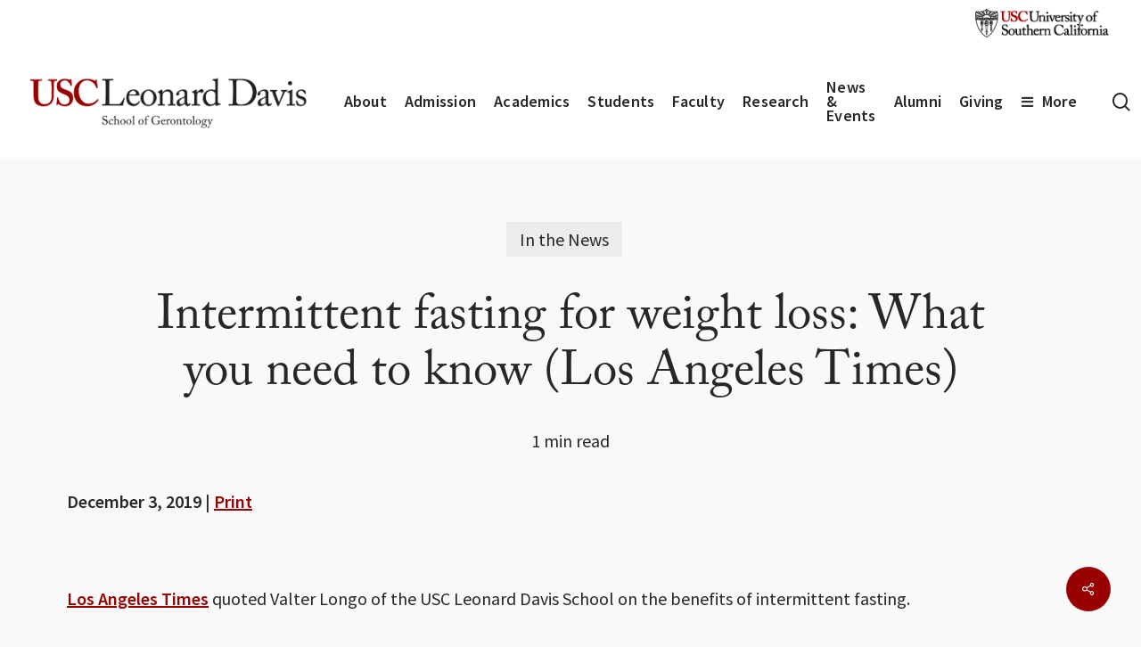

--- FILE ---
content_type: text/html; charset=UTF-8
request_url: https://gero.usc.edu/2019/12/03/intermittent-fasting-for-weight-loss-what-you-need-to-know-los-angeles-times/
body_size: 26109
content:
<!doctype html>
<html lang="en-US" class="no-js">
<head>
	<link rel="stylesheet" href="https://use.typekit.net/rla1nkq.css">
    <!-- Google Tag Manager -->
    <script>(function(w,d,s,l,i){w[l]=w[l]||[];w[l].push({'gtm.start':
    new Date().getTime(),event:'gtm.js'});var f=d.getElementsByTagName(s)[0],
    j=d.createElement(s),dl=l!='dataLayer'?'&l='+l:'';j.async=true;j.src=
    'https://www.googletagmanager.com/gtm.js?id='+i+dl;f.parentNode.insertBefore(j,f);
    })(window,document,'script','dataLayer','GTM-M7VMWDS');</script>
    <!-- End Google Tag Manager -->
	<meta charset="UTF-8">
	<meta name="viewport" content="width=device-width, initial-scale=1, maximum-scale=5" /><meta name='robots' content='index, follow, max-image-preview:large, max-snippet:-1, max-video-preview:-1' />

	<!-- This site is optimized with the Yoast SEO Premium plugin v26.7 (Yoast SEO v26.8) - https://yoast.com/product/yoast-seo-premium-wordpress/ -->
	<title>Intermittent fasting for weight loss: What you need to know (Los Angeles Times) - USC Leonard Davis School of Gerontology</title>
	<link rel="canonical" href="https://gero.usc.edu/2019/12/03/intermittent-fasting-for-weight-loss-what-you-need-to-know-los-angeles-times/" />
	<meta property="og:locale" content="en_US" />
	<meta property="og:type" content="article" />
	<meta property="og:title" content="Intermittent fasting for weight loss: What you need to know (Los Angeles Times)" />
	<meta property="og:description" content="Los Angeles Times quoted Valter Longo of the USC Leonard Davis School on the benefits of intermittent fasting." />
	<meta property="og:url" content="https://gero.usc.edu/2019/12/03/intermittent-fasting-for-weight-loss-what-you-need-to-know-los-angeles-times/" />
	<meta property="og:site_name" content="USC Leonard Davis School of Gerontology" />
	<meta property="article:publisher" content="https://www.facebook.com/USCLeonardDavis/" />
	<meta property="article:published_time" content="2019-12-03T17:25:35+00:00" />
	<meta property="article:modified_time" content="2023-07-06T00:51:23+00:00" />
	<meta property="og:image" content="https://gero.usc.edu/wp-content/uploads/2017/04/50th-Anniversary-Video-Cover-web.jpg" />
	<meta property="og:image:width" content="1600" />
	<meta property="og:image:height" content="900" />
	<meta property="og:image:type" content="image/jpeg" />
	<meta name="author" content="Beth Newcomb" />
	<meta name="twitter:card" content="summary_large_image" />
	<meta name="twitter:creator" content="@USCLeonardDavis" />
	<meta name="twitter:site" content="@USCLeonardDavis" />
	<meta name="twitter:label1" content="Written by" />
	<meta name="twitter:data1" content="Beth Newcomb" />
	<script type="application/ld+json" class="yoast-schema-graph">{"@context":"https://schema.org","@graph":[{"@type":"Article","@id":"https://gero.usc.edu/2019/12/03/intermittent-fasting-for-weight-loss-what-you-need-to-know-los-angeles-times/#article","isPartOf":{"@id":"https://gero.usc.edu/2019/12/03/intermittent-fasting-for-weight-loss-what-you-need-to-know-los-angeles-times/"},"author":{"name":"Beth Newcomb","@id":"https://gero.usc.edu/#/schema/person/cfb081f77e1af90611c550cb82606268"},"headline":"Intermittent fasting for weight loss: What you need to know (Los Angeles Times)","datePublished":"2019-12-03T17:25:35+00:00","dateModified":"2023-07-06T00:51:23+00:00","mainEntityOfPage":{"@id":"https://gero.usc.edu/2019/12/03/intermittent-fasting-for-weight-loss-what-you-need-to-know-los-angeles-times/"},"wordCount":31,"publisher":{"@id":"https://gero.usc.edu/#organization"},"keywords":["Longo"],"articleSection":["In the News"],"inLanguage":"en-US"},{"@type":"WebPage","@id":"https://gero.usc.edu/2019/12/03/intermittent-fasting-for-weight-loss-what-you-need-to-know-los-angeles-times/","url":"https://gero.usc.edu/2019/12/03/intermittent-fasting-for-weight-loss-what-you-need-to-know-los-angeles-times/","name":"Intermittent fasting for weight loss: What you need to know (Los Angeles Times) - USC Leonard Davis School of Gerontology","isPartOf":{"@id":"https://gero.usc.edu/#website"},"datePublished":"2019-12-03T17:25:35+00:00","dateModified":"2023-07-06T00:51:23+00:00","breadcrumb":{"@id":"https://gero.usc.edu/2019/12/03/intermittent-fasting-for-weight-loss-what-you-need-to-know-los-angeles-times/#breadcrumb"},"inLanguage":"en-US","potentialAction":[{"@type":"ReadAction","target":["https://gero.usc.edu/2019/12/03/intermittent-fasting-for-weight-loss-what-you-need-to-know-los-angeles-times/"]}]},{"@type":"BreadcrumbList","@id":"https://gero.usc.edu/2019/12/03/intermittent-fasting-for-weight-loss-what-you-need-to-know-los-angeles-times/#breadcrumb","itemListElement":[{"@type":"ListItem","position":1,"name":"Home","item":"https://gero.usc.edu/"},{"@type":"ListItem","position":2,"name":"Intermittent fasting for weight loss: What you need to know (Los Angeles Times)"}]},{"@type":"WebSite","@id":"https://gero.usc.edu/#website","url":"https://gero.usc.edu/","name":"USC Leonard Davis School of Gerontology","description":"Pioneers Then. Leaders Now!","publisher":{"@id":"https://gero.usc.edu/#organization"},"potentialAction":[{"@type":"SearchAction","target":{"@type":"EntryPoint","urlTemplate":"https://gero.usc.edu/?s={search_term_string}"},"query-input":{"@type":"PropertyValueSpecification","valueRequired":true,"valueName":"search_term_string"}}],"inLanguage":"en-US"},{"@type":"Organization","@id":"https://gero.usc.edu/#organization","name":"USC Leonard Davis School of Gerontology","url":"https://gero.usc.edu/","logo":{"@type":"ImageObject","inLanguage":"en-US","@id":"https://gero.usc.edu/#/schema/logo/image/","url":"https://gero.usc.edu/wp-content/uploads/2016/09/Formal_Leonard-Davis_CardOnWhite.jpg","contentUrl":"https://gero.usc.edu/wp-content/uploads/2016/09/Formal_Leonard-Davis_CardOnWhite.jpg","width":1471,"height":318,"caption":"USC Leonard Davis School of Gerontology"},"image":{"@id":"https://gero.usc.edu/#/schema/logo/image/"},"sameAs":["https://www.facebook.com/USCLeonardDavis/","https://x.com/USCLeonardDavis","https://www.instagram.com/uscleonarddavis/","https://www.linkedin.com/company/2659925/","https://www.youtube.com/user/USCDavis"]},{"@type":"Person","@id":"https://gero.usc.edu/#/schema/person/cfb081f77e1af90611c550cb82606268","name":"Beth Newcomb","url":"https://gero.usc.edu/author/beth-newcomb/"}]}</script>
	<!-- / Yoast SEO Premium plugin. -->


<link rel="alternate" type="application/rss+xml" title="USC Leonard Davis School of Gerontology &raquo; Feed" href="https://gero.usc.edu/feed/" />
<link rel="alternate" type="text/calendar" title="USC Leonard Davis School of Gerontology &raquo; iCal Feed" href="https://gero.usc.edu/events/?ical=1" />
		<style>
			.lazyload,
			.lazyloading {
				max-width: 100%;
			}
		</style>
		<style id='wp-img-auto-sizes-contain-inline-css' type='text/css'>
img:is([sizes=auto i],[sizes^="auto," i]){contain-intrinsic-size:3000px 1500px}
/*# sourceURL=wp-img-auto-sizes-contain-inline-css */
</style>
<link rel='stylesheet' id='tribe-events-pro-mini-calendar-block-styles-css' href='https://gero.usc.edu/wp-content/plugins/events-calendar-pro/build/css/tribe-events-pro-mini-calendar-block.css?ver=7.7.12' type='text/css' media='all' />
<link rel='stylesheet' id='salient-social-css' href='https://gero.usc.edu/wp-content/plugins/salient-social/css/style.css?ver=1.2.6' type='text/css' media='all' />
<style id='salient-social-inline-css' type='text/css'>

  .sharing-default-minimal .nectar-love.loved,
  body .nectar-social[data-color-override="override"].fixed > a:before, 
  body .nectar-social[data-color-override="override"].fixed .nectar-social-inner a,
  .sharing-default-minimal .nectar-social[data-color-override="override"] .nectar-social-inner a:hover,
  .nectar-social.vertical[data-color-override="override"] .nectar-social-inner a:hover {
    background-color: #990000;
  }
  .nectar-social.hover .nectar-love.loved,
  .nectar-social.hover > .nectar-love-button a:hover,
  .nectar-social[data-color-override="override"].hover > div a:hover,
  #single-below-header .nectar-social[data-color-override="override"].hover > div a:hover,
  .nectar-social[data-color-override="override"].hover .share-btn:hover,
  .sharing-default-minimal .nectar-social[data-color-override="override"] .nectar-social-inner a {
    border-color: #990000;
  }
  #single-below-header .nectar-social.hover .nectar-love.loved i,
  #single-below-header .nectar-social.hover[data-color-override="override"] a:hover,
  #single-below-header .nectar-social.hover[data-color-override="override"] a:hover i,
  #single-below-header .nectar-social.hover .nectar-love-button a:hover i,
  .nectar-love:hover i,
  .hover .nectar-love:hover .total_loves,
  .nectar-love.loved i,
  .nectar-social.hover .nectar-love.loved .total_loves,
  .nectar-social.hover .share-btn:hover, 
  .nectar-social[data-color-override="override"].hover .nectar-social-inner a:hover,
  .nectar-social[data-color-override="override"].hover > div:hover span,
  .sharing-default-minimal .nectar-social[data-color-override="override"] .nectar-social-inner a:not(:hover) i,
  .sharing-default-minimal .nectar-social[data-color-override="override"] .nectar-social-inner a:not(:hover) {
    color: #990000;
  }
/*# sourceURL=salient-social-inline-css */
</style>
<link rel='stylesheet' id='salient-grid-system-css' href='https://gero.usc.edu/wp-content/themes/salient/css/build/grid-system.css?ver=18.0.2' type='text/css' media='all' />
<link rel='stylesheet' id='main-styles-css' href='https://gero.usc.edu/wp-content/themes/salient/css/build/style.css?ver=18.0.2' type='text/css' media='all' />
<style id='main-styles-inline-css' type='text/css'>

		@font-face{
		     font-family:'Open Sans';
		     src:url('https://gero.usc.edu/wp-content/themes/salient/css/fonts/OpenSans-Light.woff') format('woff');
		     font-weight:300;
		     font-style:normal; 
		}
		 @font-face{
		     font-family:'Open Sans';
		     src:url('https://gero.usc.edu/wp-content/themes/salient/css/fonts/OpenSans-Regular.woff') format('woff');
		     font-weight:400;
		     font-style:normal; 
		}
		 @font-face{
		     font-family:'Open Sans';
		     src:url('https://gero.usc.edu/wp-content/themes/salient/css/fonts/OpenSans-SemiBold.woff') format('woff');
		     font-weight:600;
		     font-style:normal; 
		}
		 @font-face{
		     font-family:'Open Sans';
		     src:url('https://gero.usc.edu/wp-content/themes/salient/css/fonts/OpenSans-Bold.woff') format('woff');
		     font-weight:700;
		     font-style:normal; 
		}
html:not(.page-trans-loaded) { background-color: #ffffff; }
/*# sourceURL=main-styles-inline-css */
</style>
<link rel='stylesheet' id='nectar-header-megamenu-css' href='https://gero.usc.edu/wp-content/themes/salient/css/build/header/header-megamenu.css?ver=18.0.2' type='text/css' media='all' />
<link rel='stylesheet' id='nectar-header-secondary-nav-css' href='https://gero.usc.edu/wp-content/themes/salient/css/build/header/header-secondary-nav.css?ver=18.0.2' type='text/css' media='all' />
<link rel='stylesheet' id='nectar-single-styles-css' href='https://gero.usc.edu/wp-content/themes/salient/css/build/single.css?ver=18.0.2' type='text/css' media='all' />
<link rel='stylesheet' id='nectar-element-testimonial-css' href='https://gero.usc.edu/wp-content/themes/salient/css/build/elements/element-testimonial.css?ver=18.0.2' type='text/css' media='all' />
<link rel='stylesheet' id='nectar-element-fancy-box-css' href='https://gero.usc.edu/wp-content/themes/salient/css/build/elements/element-fancy-box.css?ver=18.0.2' type='text/css' media='all' />
<link rel='stylesheet' id='nectar-element-post-grid-css' href='https://gero.usc.edu/wp-content/themes/salient/css/build/elements/element-post-grid.css?ver=18.0.2' type='text/css' media='all' />
<link rel='stylesheet' id='nectar-element-team-member-css' href='https://gero.usc.edu/wp-content/themes/salient/css/build/elements/element-team-member.css?ver=18.0.2' type='text/css' media='all' />
<link rel='stylesheet' id='nectar-element-video-lightbox-css' href='https://gero.usc.edu/wp-content/themes/salient/css/build/elements/element-video-lightbox.css?ver=18.0.2' type='text/css' media='all' />
<link rel='stylesheet' id='nectar-element-page-submenu-css' href='https://gero.usc.edu/wp-content/themes/salient/css/build/elements/element-page-submenu.css?ver=18.0.2' type='text/css' media='all' />
<link rel='stylesheet' id='nectar-element-recent-posts-css' href='https://gero.usc.edu/wp-content/themes/salient/css/build/elements/element-recent-posts.css?ver=18.0.2' type='text/css' media='all' />
<link rel='stylesheet' id='nectar-basic-events-calendar-css' href='https://gero.usc.edu/wp-content/themes/salient/css/build/third-party/events-calendar.css?ver=18.0.2' type='text/css' media='all' />
<link rel='stylesheet' id='nectar-brands-css' href='https://gero.usc.edu/wp-content/themes/salient/css/nectar-brands.css?ver=18.0.2' type='text/css' media='all' />
<link rel='stylesheet' id='responsive-css' href='https://gero.usc.edu/wp-content/themes/salient/css/build/responsive.css?ver=18.0.2' type='text/css' media='all' />
<link rel='stylesheet' id='skin-material-css' href='https://gero.usc.edu/wp-content/themes/salient/css/build/skin-material.css?ver=18.0.2' type='text/css' media='all' />
<link rel='stylesheet' id='salient-wp-menu-dynamic-css' href='https://gero.usc.edu/wp-content/uploads/salient/menu-dynamic.css?ver=74791' type='text/css' media='all' />
<link rel='stylesheet' id='dynamic-css-css' href='https://gero.usc.edu/wp-content/uploads/salient/salient-dynamic-styles.css?ver=51008' type='text/css' media='all' />
<style id='dynamic-css-inline-css' type='text/css'>
.featured-media-under-header__featured-media:not([data-format="video"]):not([data-format="audio"]):not([data-has-img="false"]){padding-bottom:56.25%;}.featured-media-under-header__featured-media .post-featured-img img{position:absolute;top:0;left:0;width:100%;height:100%;object-fit:cover;object-position:top;}.single.single-post .container-wrap{padding-top:0;}.main-content .featured-media-under-header{padding:min(6vw,90px) 0;}.featured-media-under-header__featured-media:not([data-has-img="false"]){margin-top:min(6vw,90px);}.featured-media-under-header__featured-media:not([data-format="video"]):not([data-format="audio"]):not([data-has-img="false"]){overflow:hidden;position:relative;}.featured-media-under-header__meta-wrap{display:flex;flex-wrap:wrap;align-items:center;}.featured-media-under-header__meta-wrap .meta-author{display:inline-flex;align-items:center;}.featured-media-under-header__meta-wrap .meta-author img{margin-right:8px;width:28px;border-radius:100px;}.featured-media-under-header__featured-media .post-featured-img{display:block;line-height:0;top:auto;bottom:0;}.featured-media-under-header__featured-media[data-n-parallax-bg="true"] .post-featured-img{height:calc(100% + 75px);}@media only screen and (max-width:690px){.featured-media-under-header__featured-media[data-n-parallax-bg="true"] .post-featured-img{height:calc(100% + 45px);}.featured-media-under-header__meta-wrap{font-size:14px;}}.featured-media-under-header__featured-media[data-align="center"] .post-featured-img img{object-position:center;}.featured-media-under-header__featured-media[data-align="bottom"] .post-featured-img img{object-position:bottom;}.featured-media-under-header h1{margin:max(min(0.35em,35px),25px) 0;}.featured-media-under-header__cat-wrap .meta-category a{line-height:1;padding:7px 15px;margin-right:15px;}.featured-media-under-header__cat-wrap .meta-category a:not(:hover){background-color:rgba(0,0,0,0.05);}.featured-media-under-header__cat-wrap .meta-category a:hover{color:#fff;}.featured-media-under-header__meta-wrap a,.featured-media-under-header__cat-wrap a{color:inherit;}.featured-media-under-header__meta-wrap > span:not(:first-child):not(.rich-snippet-hidden):before{content:"·";padding:0 .5em;}.featured-media-under-header__excerpt{margin:0 0 20px 0;}@media only screen and (min-width:691px){[data-animate="fade_in"] .featured-media-under-header__cat-wrap,[data-animate="fade_in"].featured-media-under-header .entry-title,[data-animate="fade_in"] .featured-media-under-header__meta-wrap,[data-animate="fade_in"] .featured-media-under-header__featured-media,[data-animate="fade_in"] .featured-media-under-header__excerpt,[data-animate="fade_in"].featured-media-under-header + .row .content-inner{opacity:0;transform:translateY(50px);animation:nectar_featured_media_load 1s cubic-bezier(0.25,1,0.5,1) forwards;}[data-animate="fade_in"].featured-media-under-header + .row .content-inner:has(.nectar-scrolling-tabs){transform:translateY(0px);animation:nectar_featured_media_load_simple 1s cubic-bezier(0.25,1,0.5,1) forwards;}[data-animate="fade_in"] .featured-media-under-header__cat-wrap{animation-delay:0.1s;}[data-animate="fade_in"].featured-media-under-header .entry-title{animation-delay:0.2s;}[data-animate="fade_in"] .featured-media-under-header__excerpt{animation-delay:0.3s;}[data-animate="fade_in"] .featured-media-under-header__meta-wrap{animation-delay:0.3s;}[data-animate="fade_in"] .featured-media-under-header__featured-media{animation-delay:0.4s;}[data-animate="fade_in"].featured-media-under-header + .row .content-inner{animation-delay:0.5s;}}@keyframes nectar_featured_media_load{0%{transform:translateY(50px);opacity:0;}100%{transform:translateY(0px);opacity:1;}}@keyframes nectar_featured_media_load_simple{0%{opacity:0;}100%{opacity:1;}}.featured-media-under-header__content{display:flex;flex-direction:column;align-items:center;text-align:center;max-width:1000px;margin:0 auto;}@media only screen and (min-width:691px){.featured-media-under-header__excerpt{max-width:75%;}}@media only screen and (min-width:1000px){body #ajax-content-wrap.no-scroll{min-height:calc(100vh - 168px);height:calc(100vh - 168px)!important;}}@media only screen and (min-width:1000px){#page-header-wrap.fullscreen-header,#page-header-wrap.fullscreen-header #page-header-bg,html:not(.nectar-box-roll-loaded) .nectar-box-roll > #page-header-bg.fullscreen-header,.nectar_fullscreen_zoom_recent_projects,#nectar_fullscreen_rows:not(.afterLoaded) > div{height:calc(100vh - 167px);}.wpb_row.vc_row-o-full-height.top-level,.wpb_row.vc_row-o-full-height.top-level > .col.span_12{min-height:calc(100vh - 167px);}html:not(.nectar-box-roll-loaded) .nectar-box-roll > #page-header-bg.fullscreen-header{top:168px;}.nectar-slider-wrap[data-fullscreen="true"]:not(.loaded),.nectar-slider-wrap[data-fullscreen="true"]:not(.loaded) .swiper-container{height:calc(100vh - 166px)!important;}.admin-bar .nectar-slider-wrap[data-fullscreen="true"]:not(.loaded),.admin-bar .nectar-slider-wrap[data-fullscreen="true"]:not(.loaded) .swiper-container{height:calc(100vh - 166px - 32px)!important;}}.admin-bar[class*="page-template-template-no-header"] .wpb_row.vc_row-o-full-height.top-level,.admin-bar[class*="page-template-template-no-header"] .wpb_row.vc_row-o-full-height.top-level > .col.span_12{min-height:calc(100vh - 32px);}body[class*="page-template-template-no-header"] .wpb_row.vc_row-o-full-height.top-level,body[class*="page-template-template-no-header"] .wpb_row.vc_row-o-full-height.top-level > .col.span_12{min-height:100vh;}@media only screen and (max-width:999px){.using-mobile-browser #nectar_fullscreen_rows:not(.afterLoaded):not([data-mobile-disable="on"]) > div{height:calc(100vh - 131px);}.using-mobile-browser .wpb_row.vc_row-o-full-height.top-level,.using-mobile-browser .wpb_row.vc_row-o-full-height.top-level > .col.span_12,[data-permanent-transparent="1"].using-mobile-browser .wpb_row.vc_row-o-full-height.top-level,[data-permanent-transparent="1"].using-mobile-browser .wpb_row.vc_row-o-full-height.top-level > .col.span_12{min-height:calc(100vh - 131px);}html:not(.nectar-box-roll-loaded) .nectar-box-roll > #page-header-bg.fullscreen-header,.nectar_fullscreen_zoom_recent_projects,.nectar-slider-wrap[data-fullscreen="true"]:not(.loaded),.nectar-slider-wrap[data-fullscreen="true"]:not(.loaded) .swiper-container,#nectar_fullscreen_rows:not(.afterLoaded):not([data-mobile-disable="on"]) > div{height:calc(100vh - 78px);}.wpb_row.vc_row-o-full-height.top-level,.wpb_row.vc_row-o-full-height.top-level > .col.span_12{min-height:calc(100vh - 78px);}body[data-transparent-header="false"] #ajax-content-wrap.no-scroll{min-height:calc(100vh - 78px);height:calc(100vh - 78px);}}.screen-reader-text,.nectar-skip-to-content:not(:focus){border:0;clip:rect(1px,1px,1px,1px);clip-path:inset(50%);height:1px;margin:-1px;overflow:hidden;padding:0;position:absolute!important;width:1px;word-wrap:normal!important;}.row .col img:not([srcset]){width:auto;}.row .col img.img-with-animation.nectar-lazy:not([srcset]){width:100%;}
/*
Theme Name: Salient Child
Theme URI: https://themeforest.net/item/salient-responsive-multipurpose-theme/full_screen_preview/4363266
Author: ChildThemeWP.com
Author URI: https://childthemewp.com
Description: My WordPress Salient child theme.
Template: salient
License: GNU General Public License v3
License URI: https://www.gnu.org/licenses/gpl-3.0.html
Version: 1.0.0
Text Domain: salient-child
*/
/*# sourceURL=dynamic-css-inline-css */
</style>
<link rel='stylesheet' id='salient-child-style-css' href='https://gero.usc.edu/wp-content/themes/salient-child/style.css?ver=18.0.2' type='text/css' media='all' />
<link rel='stylesheet' id='salient-redux-local-google-fonts-salient_redux-css' href='https://gero.usc.edu/wp-content/uploads/salient/a790a5dcc712c9a4717447ea12bc668d/fonts.css?ver=6.9' type='text/css' media='all' />
<script type="text/javascript" src="https://gero.usc.edu/wp-includes/js/jquery/jquery.min.js?ver=3.7.1" id="jquery-core-js"></script>
<script type="text/javascript" src="https://gero.usc.edu/wp-includes/js/jquery/jquery-migrate.min.js?ver=3.4.1" id="jquery-migrate-js"></script>
<script></script><link rel="https://api.w.org/" href="https://gero.usc.edu/wp-json/" /><link rel="alternate" title="JSON" type="application/json" href="https://gero.usc.edu/wp-json/wp/v2/posts/20556" /><link rel='shortlink' href='https://gero.usc.edu/?p=20556' />
            <script type="text/javascript">
                // Ninja Tables is supressing the global JS to keep all the JS functions work event other plugins throw error.
                // If You want to disable this please go to Ninja Tables -> Tools -> Global Settings and disable it
                var oldOnError = window.onerror;
                window.onerror = function (message, url, lineNumber) {
                    if (oldOnError) oldOnError.apply(this, arguments);  // Call any previously assigned handler
                                        console.error(message, [url, "Line#: " + lineNumber]);
                                        return true;
                };
            </script>
        <meta name="tec-api-version" content="v1"><meta name="tec-api-origin" content="https://gero.usc.edu"><link rel="alternate" href="https://gero.usc.edu/wp-json/tribe/events/v1/" />		<script>
			document.documentElement.className = document.documentElement.className.replace('no-js', 'js');
		</script>
				<style>
			.no-js img.lazyload {
				display: none;
			}

			figure.wp-block-image img.lazyloading {
				min-width: 150px;
			}

			.lazyload,
			.lazyloading {
				--smush-placeholder-width: 100px;
				--smush-placeholder-aspect-ratio: 1/1;
				width: var(--smush-image-width, var(--smush-placeholder-width)) !important;
				aspect-ratio: var(--smush-image-aspect-ratio, var(--smush-placeholder-aspect-ratio)) !important;
			}

						.lazyload, .lazyloading {
				opacity: 0;
			}

			.lazyloaded {
				opacity: 1;
				transition: opacity 400ms;
				transition-delay: 0ms;
			}

					</style>
		<script type="text/javascript"> var root = document.getElementsByTagName( "html" )[0]; root.setAttribute( "class", "js" ); </script> <meta name="generator" content="Powered by WPBakery Page Builder - drag and drop page builder for WordPress."/>
<link rel="icon" href="https://gero.usc.edu/wp-content/uploads/2017/04/favicon-96x96-1.png" sizes="32x32" />
<link rel="icon" href="https://gero.usc.edu/wp-content/uploads/2017/04/favicon-96x96-1.png" sizes="192x192" />
<link rel="apple-touch-icon" href="https://gero.usc.edu/wp-content/uploads/2017/04/favicon-96x96-1.png" />
<meta name="msapplication-TileImage" content="https://gero.usc.edu/wp-content/uploads/2017/04/favicon-96x96-1.png" />
		<style type="text/css" id="wp-custom-css">
			a.nectar-button:focus, .wpb_content_element .wpb_tabs_nav li a:focus, a.box-link:focus, .wpb_tour_next_prev_nav a:focus
Specificity: (0,2,1)
 {
    border: solid white 2px !important;
    outline: solid black 2px !important;
}
		</style>
		<noscript><style> .wpb_animate_when_almost_visible { opacity: 1; }</style></noscript><style id='wp-block-heading-inline-css' type='text/css'>
h1:where(.wp-block-heading).has-background,h2:where(.wp-block-heading).has-background,h3:where(.wp-block-heading).has-background,h4:where(.wp-block-heading).has-background,h5:where(.wp-block-heading).has-background,h6:where(.wp-block-heading).has-background{padding:1.25em 2.375em}h1.has-text-align-left[style*=writing-mode]:where([style*=vertical-lr]),h1.has-text-align-right[style*=writing-mode]:where([style*=vertical-rl]),h2.has-text-align-left[style*=writing-mode]:where([style*=vertical-lr]),h2.has-text-align-right[style*=writing-mode]:where([style*=vertical-rl]),h3.has-text-align-left[style*=writing-mode]:where([style*=vertical-lr]),h3.has-text-align-right[style*=writing-mode]:where([style*=vertical-rl]),h4.has-text-align-left[style*=writing-mode]:where([style*=vertical-lr]),h4.has-text-align-right[style*=writing-mode]:where([style*=vertical-rl]),h5.has-text-align-left[style*=writing-mode]:where([style*=vertical-lr]),h5.has-text-align-right[style*=writing-mode]:where([style*=vertical-rl]),h6.has-text-align-left[style*=writing-mode]:where([style*=vertical-lr]),h6.has-text-align-right[style*=writing-mode]:where([style*=vertical-rl]){rotate:180deg}
/*# sourceURL=https://gero.usc.edu/wp-includes/blocks/heading/style.min.css */
</style>
<style id='wp-block-list-inline-css' type='text/css'>
ol,ul{box-sizing:border-box}:root :where(.wp-block-list.has-background){padding:1.25em 2.375em}
/*# sourceURL=https://gero.usc.edu/wp-includes/blocks/list/style.min.css */
</style>
<style id='wp-block-paragraph-inline-css' type='text/css'>
.is-small-text{font-size:.875em}.is-regular-text{font-size:1em}.is-large-text{font-size:2.25em}.is-larger-text{font-size:3em}.has-drop-cap:not(:focus):first-letter{float:left;font-size:8.4em;font-style:normal;font-weight:100;line-height:.68;margin:.05em .1em 0 0;text-transform:uppercase}body.rtl .has-drop-cap:not(:focus):first-letter{float:none;margin-left:.1em}p.has-drop-cap.has-background{overflow:hidden}:root :where(p.has-background){padding:1.25em 2.375em}:where(p.has-text-color:not(.has-link-color)) a{color:inherit}p.has-text-align-left[style*="writing-mode:vertical-lr"],p.has-text-align-right[style*="writing-mode:vertical-rl"]{rotate:180deg}
/*# sourceURL=https://gero.usc.edu/wp-includes/blocks/paragraph/style.min.css */
</style>
<style id='wp-block-spacer-inline-css' type='text/css'>
.wp-block-spacer{clear:both}
/*# sourceURL=https://gero.usc.edu/wp-includes/blocks/spacer/style.min.css */
</style>
<style id='global-styles-inline-css' type='text/css'>
:root{--wp--preset--aspect-ratio--square: 1;--wp--preset--aspect-ratio--4-3: 4/3;--wp--preset--aspect-ratio--3-4: 3/4;--wp--preset--aspect-ratio--3-2: 3/2;--wp--preset--aspect-ratio--2-3: 2/3;--wp--preset--aspect-ratio--16-9: 16/9;--wp--preset--aspect-ratio--9-16: 9/16;--wp--preset--color--black: #000000;--wp--preset--color--cyan-bluish-gray: #abb8c3;--wp--preset--color--white: #ffffff;--wp--preset--color--pale-pink: #f78da7;--wp--preset--color--vivid-red: #cf2e2e;--wp--preset--color--luminous-vivid-orange: #ff6900;--wp--preset--color--luminous-vivid-amber: #fcb900;--wp--preset--color--light-green-cyan: #7bdcb5;--wp--preset--color--vivid-green-cyan: #00d084;--wp--preset--color--pale-cyan-blue: #8ed1fc;--wp--preset--color--vivid-cyan-blue: #0693e3;--wp--preset--color--vivid-purple: #9b51e0;--wp--preset--gradient--vivid-cyan-blue-to-vivid-purple: linear-gradient(135deg,rgb(6,147,227) 0%,rgb(155,81,224) 100%);--wp--preset--gradient--light-green-cyan-to-vivid-green-cyan: linear-gradient(135deg,rgb(122,220,180) 0%,rgb(0,208,130) 100%);--wp--preset--gradient--luminous-vivid-amber-to-luminous-vivid-orange: linear-gradient(135deg,rgb(252,185,0) 0%,rgb(255,105,0) 100%);--wp--preset--gradient--luminous-vivid-orange-to-vivid-red: linear-gradient(135deg,rgb(255,105,0) 0%,rgb(207,46,46) 100%);--wp--preset--gradient--very-light-gray-to-cyan-bluish-gray: linear-gradient(135deg,rgb(238,238,238) 0%,rgb(169,184,195) 100%);--wp--preset--gradient--cool-to-warm-spectrum: linear-gradient(135deg,rgb(74,234,220) 0%,rgb(151,120,209) 20%,rgb(207,42,186) 40%,rgb(238,44,130) 60%,rgb(251,105,98) 80%,rgb(254,248,76) 100%);--wp--preset--gradient--blush-light-purple: linear-gradient(135deg,rgb(255,206,236) 0%,rgb(152,150,240) 100%);--wp--preset--gradient--blush-bordeaux: linear-gradient(135deg,rgb(254,205,165) 0%,rgb(254,45,45) 50%,rgb(107,0,62) 100%);--wp--preset--gradient--luminous-dusk: linear-gradient(135deg,rgb(255,203,112) 0%,rgb(199,81,192) 50%,rgb(65,88,208) 100%);--wp--preset--gradient--pale-ocean: linear-gradient(135deg,rgb(255,245,203) 0%,rgb(182,227,212) 50%,rgb(51,167,181) 100%);--wp--preset--gradient--electric-grass: linear-gradient(135deg,rgb(202,248,128) 0%,rgb(113,206,126) 100%);--wp--preset--gradient--midnight: linear-gradient(135deg,rgb(2,3,129) 0%,rgb(40,116,252) 100%);--wp--preset--font-size--small: 13px;--wp--preset--font-size--medium: 20px;--wp--preset--font-size--large: 36px;--wp--preset--font-size--x-large: 42px;--wp--preset--spacing--20: 0.44rem;--wp--preset--spacing--30: 0.67rem;--wp--preset--spacing--40: 1rem;--wp--preset--spacing--50: 1.5rem;--wp--preset--spacing--60: 2.25rem;--wp--preset--spacing--70: 3.38rem;--wp--preset--spacing--80: 5.06rem;--wp--preset--shadow--natural: 6px 6px 9px rgba(0, 0, 0, 0.2);--wp--preset--shadow--deep: 12px 12px 50px rgba(0, 0, 0, 0.4);--wp--preset--shadow--sharp: 6px 6px 0px rgba(0, 0, 0, 0.2);--wp--preset--shadow--outlined: 6px 6px 0px -3px rgb(255, 255, 255), 6px 6px rgb(0, 0, 0);--wp--preset--shadow--crisp: 6px 6px 0px rgb(0, 0, 0);}:root { --wp--style--global--content-size: 1300px;--wp--style--global--wide-size: 1300px; }:where(body) { margin: 0; }.wp-site-blocks > .alignleft { float: left; margin-right: 2em; }.wp-site-blocks > .alignright { float: right; margin-left: 2em; }.wp-site-blocks > .aligncenter { justify-content: center; margin-left: auto; margin-right: auto; }:where(.is-layout-flex){gap: 0.5em;}:where(.is-layout-grid){gap: 0.5em;}.is-layout-flow > .alignleft{float: left;margin-inline-start: 0;margin-inline-end: 2em;}.is-layout-flow > .alignright{float: right;margin-inline-start: 2em;margin-inline-end: 0;}.is-layout-flow > .aligncenter{margin-left: auto !important;margin-right: auto !important;}.is-layout-constrained > .alignleft{float: left;margin-inline-start: 0;margin-inline-end: 2em;}.is-layout-constrained > .alignright{float: right;margin-inline-start: 2em;margin-inline-end: 0;}.is-layout-constrained > .aligncenter{margin-left: auto !important;margin-right: auto !important;}.is-layout-constrained > :where(:not(.alignleft):not(.alignright):not(.alignfull)){max-width: var(--wp--style--global--content-size);margin-left: auto !important;margin-right: auto !important;}.is-layout-constrained > .alignwide{max-width: var(--wp--style--global--wide-size);}body .is-layout-flex{display: flex;}.is-layout-flex{flex-wrap: wrap;align-items: center;}.is-layout-flex > :is(*, div){margin: 0;}body .is-layout-grid{display: grid;}.is-layout-grid > :is(*, div){margin: 0;}body{padding-top: 0px;padding-right: 0px;padding-bottom: 0px;padding-left: 0px;}:root :where(.wp-element-button, .wp-block-button__link){background-color: #32373c;border-width: 0;color: #fff;font-family: inherit;font-size: inherit;font-style: inherit;font-weight: inherit;letter-spacing: inherit;line-height: inherit;padding-top: calc(0.667em + 2px);padding-right: calc(1.333em + 2px);padding-bottom: calc(0.667em + 2px);padding-left: calc(1.333em + 2px);text-decoration: none;text-transform: inherit;}.has-black-color{color: var(--wp--preset--color--black) !important;}.has-cyan-bluish-gray-color{color: var(--wp--preset--color--cyan-bluish-gray) !important;}.has-white-color{color: var(--wp--preset--color--white) !important;}.has-pale-pink-color{color: var(--wp--preset--color--pale-pink) !important;}.has-vivid-red-color{color: var(--wp--preset--color--vivid-red) !important;}.has-luminous-vivid-orange-color{color: var(--wp--preset--color--luminous-vivid-orange) !important;}.has-luminous-vivid-amber-color{color: var(--wp--preset--color--luminous-vivid-amber) !important;}.has-light-green-cyan-color{color: var(--wp--preset--color--light-green-cyan) !important;}.has-vivid-green-cyan-color{color: var(--wp--preset--color--vivid-green-cyan) !important;}.has-pale-cyan-blue-color{color: var(--wp--preset--color--pale-cyan-blue) !important;}.has-vivid-cyan-blue-color{color: var(--wp--preset--color--vivid-cyan-blue) !important;}.has-vivid-purple-color{color: var(--wp--preset--color--vivid-purple) !important;}.has-black-background-color{background-color: var(--wp--preset--color--black) !important;}.has-cyan-bluish-gray-background-color{background-color: var(--wp--preset--color--cyan-bluish-gray) !important;}.has-white-background-color{background-color: var(--wp--preset--color--white) !important;}.has-pale-pink-background-color{background-color: var(--wp--preset--color--pale-pink) !important;}.has-vivid-red-background-color{background-color: var(--wp--preset--color--vivid-red) !important;}.has-luminous-vivid-orange-background-color{background-color: var(--wp--preset--color--luminous-vivid-orange) !important;}.has-luminous-vivid-amber-background-color{background-color: var(--wp--preset--color--luminous-vivid-amber) !important;}.has-light-green-cyan-background-color{background-color: var(--wp--preset--color--light-green-cyan) !important;}.has-vivid-green-cyan-background-color{background-color: var(--wp--preset--color--vivid-green-cyan) !important;}.has-pale-cyan-blue-background-color{background-color: var(--wp--preset--color--pale-cyan-blue) !important;}.has-vivid-cyan-blue-background-color{background-color: var(--wp--preset--color--vivid-cyan-blue) !important;}.has-vivid-purple-background-color{background-color: var(--wp--preset--color--vivid-purple) !important;}.has-black-border-color{border-color: var(--wp--preset--color--black) !important;}.has-cyan-bluish-gray-border-color{border-color: var(--wp--preset--color--cyan-bluish-gray) !important;}.has-white-border-color{border-color: var(--wp--preset--color--white) !important;}.has-pale-pink-border-color{border-color: var(--wp--preset--color--pale-pink) !important;}.has-vivid-red-border-color{border-color: var(--wp--preset--color--vivid-red) !important;}.has-luminous-vivid-orange-border-color{border-color: var(--wp--preset--color--luminous-vivid-orange) !important;}.has-luminous-vivid-amber-border-color{border-color: var(--wp--preset--color--luminous-vivid-amber) !important;}.has-light-green-cyan-border-color{border-color: var(--wp--preset--color--light-green-cyan) !important;}.has-vivid-green-cyan-border-color{border-color: var(--wp--preset--color--vivid-green-cyan) !important;}.has-pale-cyan-blue-border-color{border-color: var(--wp--preset--color--pale-cyan-blue) !important;}.has-vivid-cyan-blue-border-color{border-color: var(--wp--preset--color--vivid-cyan-blue) !important;}.has-vivid-purple-border-color{border-color: var(--wp--preset--color--vivid-purple) !important;}.has-vivid-cyan-blue-to-vivid-purple-gradient-background{background: var(--wp--preset--gradient--vivid-cyan-blue-to-vivid-purple) !important;}.has-light-green-cyan-to-vivid-green-cyan-gradient-background{background: var(--wp--preset--gradient--light-green-cyan-to-vivid-green-cyan) !important;}.has-luminous-vivid-amber-to-luminous-vivid-orange-gradient-background{background: var(--wp--preset--gradient--luminous-vivid-amber-to-luminous-vivid-orange) !important;}.has-luminous-vivid-orange-to-vivid-red-gradient-background{background: var(--wp--preset--gradient--luminous-vivid-orange-to-vivid-red) !important;}.has-very-light-gray-to-cyan-bluish-gray-gradient-background{background: var(--wp--preset--gradient--very-light-gray-to-cyan-bluish-gray) !important;}.has-cool-to-warm-spectrum-gradient-background{background: var(--wp--preset--gradient--cool-to-warm-spectrum) !important;}.has-blush-light-purple-gradient-background{background: var(--wp--preset--gradient--blush-light-purple) !important;}.has-blush-bordeaux-gradient-background{background: var(--wp--preset--gradient--blush-bordeaux) !important;}.has-luminous-dusk-gradient-background{background: var(--wp--preset--gradient--luminous-dusk) !important;}.has-pale-ocean-gradient-background{background: var(--wp--preset--gradient--pale-ocean) !important;}.has-electric-grass-gradient-background{background: var(--wp--preset--gradient--electric-grass) !important;}.has-midnight-gradient-background{background: var(--wp--preset--gradient--midnight) !important;}.has-small-font-size{font-size: var(--wp--preset--font-size--small) !important;}.has-medium-font-size{font-size: var(--wp--preset--font-size--medium) !important;}.has-large-font-size{font-size: var(--wp--preset--font-size--large) !important;}.has-x-large-font-size{font-size: var(--wp--preset--font-size--x-large) !important;}
/*# sourceURL=global-styles-inline-css */
</style>
<link rel='stylesheet' id='font-awesome-css' href='https://gero.usc.edu/wp-content/themes/salient/css/font-awesome.min.css?ver=4.7.1' type='text/css' media='all' />
<link data-pagespeed-no-defer data-nowprocket data-wpacu-skip data-no-optimize data-noptimize rel='stylesheet' id='main-styles-non-critical-css' href='https://gero.usc.edu/wp-content/themes/salient/css/build/style-non-critical.css?ver=18.0.2' type='text/css' media='all' />
<link data-pagespeed-no-defer data-nowprocket data-wpacu-skip data-no-optimize data-noptimize rel='stylesheet' id='nectar-ocm-core-css' href='https://gero.usc.edu/wp-content/themes/salient/css/build/off-canvas/core.css?ver=18.0.2' type='text/css' media='all' />
<link data-pagespeed-no-defer data-nowprocket data-wpacu-skip data-no-optimize data-noptimize rel='stylesheet' id='nectar-ocm-fullscreen-split-css' href='https://gero.usc.edu/wp-content/themes/salient/css/build/off-canvas/fullscreen-split.css?ver=18.0.2' type='text/css' media='all' />
</head><body class="wp-singular post-template-default single single-post postid-20556 single-format-standard wp-theme-salient wp-child-theme-salient-child tribe-no-js page-template-salient-child-theme material wpb-js-composer js-comp-ver-8.6.1 vc_responsive" data-footer-reveal="false" data-footer-reveal-shadow="none" data-header-format="default" data-body-border="off" data-boxed-style="" data-header-breakpoint="1156" data-dropdown-style="minimal" data-cae="linear" data-cad="750" data-megamenu-width="contained" data-aie="none" data-ls="none" data-apte="standard" data-hhun="0" data-fancy-form-rcs="default" data-form-style="default" data-form-submit="regular" data-is="minimal" data-button-style="default" data-user-account-button="false" data-flex-cols="true" data-col-gap="default" data-header-inherit-rc="false" data-header-search="true" data-animated-anchors="true" data-ajax-transitions="true" data-full-width-header="true" data-slide-out-widget-area="true" data-slide-out-widget-area-style="fullscreen-split" data-user-set-ocm="off" data-loading-animation="none" data-bg-header="false" data-responsive="1" data-ext-responsive="true" data-ext-padding="75" data-header-resize="1" data-header-color="custom" data-transparent-header="false" data-cart="false" data-remove-m-parallax="1" data-remove-m-video-bgs="1" data-m-animate="0" data-force-header-trans-color="light" data-smooth-scrolling="0" data-permanent-transparent="false" >
    <!-- Google Tag Manager (noscript) -->
    <noscript><iframe data-src="https://www.googletagmanager.com/ns.html?id=GTM-M7VMWDS"
    height="0" width="0" style="display:none;visibility:hidden" src="[data-uri]" class="lazyload" data-load-mode="1"></iframe></noscript>
    <!-- End Google Tag Manager (noscript) -->
	
	<script type="text/javascript">
	 (function(window, document) {

		document.documentElement.classList.remove("no-js");

		if(navigator.userAgent.match(/(Android|iPod|iPhone|iPad|BlackBerry|IEMobile|Opera Mini)/)) {
			document.body.className += " using-mobile-browser mobile ";
		}
		if(navigator.userAgent.match(/Mac/) && navigator.maxTouchPoints && navigator.maxTouchPoints > 2) {
			document.body.className += " using-ios-device ";
		}

		if( !("ontouchstart" in window) ) {

			var body = document.querySelector("body");
			var winW = window.innerWidth;
			var bodyW = body.clientWidth;

			if (winW > bodyW + 4) {
				body.setAttribute("style", "--scroll-bar-w: " + (winW - bodyW - 4) + "px");
			} else {
				body.setAttribute("style", "--scroll-bar-w: 0px");
			}
		}

	 })(window, document);
   </script><nav aria-label="Skip links" class="nectar-skip-to-content-wrap"><a href="#ajax-content-wrap" class="nectar-skip-to-content">Skip to main content</a></nav><div class="ocm-effect-wrap"><div class="ocm-effect-wrap-inner"><div id="ajax-loading-screen" data-disable-mobile="1" data-disable-fade-on-click="0" data-effect="standard" data-method="standard"><div class="loading-icon "><div class="material-icon">
						<svg class="nectar-material-spinner" width="60px" height="60px" viewBox="0 0 60 60">
							<circle stroke-linecap="round" cx="30" cy="30" r="26" fill="none" stroke-width="6"></circle>
				  		</svg>
					</div></div></div>	
	<div id="header-space"  data-header-mobile-fixed='1'></div> 
	
		<div id="header-outer" data-has-menu="true" data-has-buttons="yes" data-header-button_style="default" data-using-pr-menu="false" data-mobile-fixed="1" data-ptnm="false" data-lhe="default" data-user-set-bg="#ffffff" data-format="default" data-permanent-transparent="false" data-megamenu-rt="0" data-remove-fixed="0" data-header-resize="1" data-cart="false" data-transparency-option="0" data-box-shadow="large" data-shrink-num="6" data-using-secondary="1" data-using-logo="1" data-logo-height="70" data-m-logo-height="55" data-padding="28" data-full-width="true" data-condense="false" >
		
	<div id="header-secondary-outer" class="default" data-mobile="default" data-remove-fixed="0" data-lhe="default" data-secondary-text="false" data-full-width="true" data-mobile-fixed="1" data-permanent-transparent="false" >
		<div class="container">
			<nav aria-label="Secondary Navigation">
									<ul class="sf-menu">
						<li id="menu-item-1561959" class="usc-logo menu-item menu-item-type-custom menu-item-object-custom menu-item-has-icon menu-item-hidden-text nectar-regular-menu-item menu-item-1561959"><a title="USC logo linking to usc.edu website" target="_blank" rel="noopener" href="https://usc.edu"><img width="176" height="38" data-src="https://gero.usc.edu/wp-content/uploads/2017/04/usc-shield-name-black.png" class="nectar-menu-icon-img lazyload" alt="USC logo with school shield" decoding="async" src="[data-uri]" style="--smush-placeholder-width: 176px; --smush-placeholder-aspect-ratio: 176/38;" /><span class="menu-title-text">&#8211;</span></a></li>
					</ul>
					
			</nav>
		</div>
	</div>


<div id="search-outer" class="nectar">
	<div id="search">
		<div class="container">
			 <div id="search-box">
				 <div class="inner-wrap">
					 <div class="col span_12">
						  <form role="search" action="https://gero.usc.edu/" method="GET">
														 <input type="text" name="s" id="s" value="" aria-label="Search" placeholder="Search" />
							 
						<span>Hit enter to search or ESC to close</span>
						<button aria-label="Search" class="search-box__button" type="submit">Search</button>						</form>
					</div><!--/span_12-->
				</div><!--/inner-wrap-->
			 </div><!--/search-box-->
			 <div id="close"><a href="#" role="button"><span class="screen-reader-text">Close Search</span>
				<span class="close-wrap"> <span class="close-line close-line1" role="presentation"></span> <span class="close-line close-line2" role="presentation"></span> </span>				 </a></div>
		 </div><!--/container-->
	</div><!--/search-->
</div><!--/search-outer-->

<header id="top">
	<div class="container">
		<div class="row">
			<div class="col span_3">
								<a title="USC Leonard Davis School logo" id="logo" href="https://gero.usc.edu" data-supplied-ml-starting-dark="false" data-supplied-ml-starting="false" data-supplied-ml="true" >
					<img class="stnd skip-lazy default-logo" width="1473" height="319" alt="USC Leonard Davis School of Gerontology" src="https://gero.usc.edu/wp-content/uploads/2021/12/Formal_Leonard-Davis_CardOnTrans-01.png" srcset="https://gero.usc.edu/wp-content/uploads/2021/12/Formal_Leonard-Davis_CardOnTrans-01.png 1x, https://gero.usc.edu/wp-content/uploads/2021/12/Formal_Leonard-Davis_CardOnTrans-01.png 2x" /><img class="mobile-only-logo skip-lazy" alt="USC Leonard Davis School of Gerontology" width="1473" height="319" src="https://gero.usc.edu/wp-content/uploads/2021/12/Formal_Leonard-Davis_CardOnTrans-01.png" />				</a>
							</div><!--/span_3-->

			<div class="col span_9 col_last">
									<div class="nectar-mobile-only mobile-header"><div class="inner"></div></div>
									<a title="search site" class="mobile-search" href="#searchbox"><span class="nectar-icon icon-salient-search" aria-hidden="true"></span><span class="screen-reader-text">search</span></a>
														<div class="slide-out-widget-area-toggle mobile-icon fullscreen-split" data-custom-color="true" data-icon-animation="simple-transform">
						<div> <a href="#sidewidgetarea" role="button" aria-label="Navigation Menu" aria-expanded="false" class="closed">
							<span class="screen-reader-text">Menu</span><span aria-hidden="true"> <i class="lines-button x2"> <i class="lines"></i> </i> </span>
						</a></div>
					</div>
				
									<nav>
													<ul class="sf-menu">
								<li id="menu-item-25923" class="columns-5 menu-item menu-item-type-post_type menu-item-object-page menu-item-has-children megamenu nectar-megamenu-menu-item align-middle width-100 nectar-regular-menu-item menu-item-25923"><a title="About" href="https://gero.usc.edu/about/" aria-haspopup="true" aria-expanded="false"><span class="menu-title-text">About</span></a>
<ul class="sub-menu">
	<li id="menu-item-26068" class="menu-item menu-item-type-custom menu-item-object-custom megamenu-column-width-25 megamenu-column-padding-none nectar-regular-menu-item menu-item-26068"><a title="About Us" href="https://gero.usc.edu/about"><div class="nectar-ext-menu-item style-default"><div class="image-layer-outer hover-default"><div class="image-layer"></div><div class="color-overlay"></div></div><div class="inner-content"><span class="title inherit-h2"><span class="menu-title-text">About Us</span></span><span class="menu-item-desc">Our mission to promote healthy aging for all people, communities and societies is more vital than ever.</span></div></div></a></li>
	<li id="menu-item-25924" class="menu-item menu-item-type-post_type menu-item-object-page menu-item-has-children megamenu-column-padding-default nectar-regular-menu-item menu-item-25924"><a title="Our School" href="https://gero.usc.edu/about/the-school/" aria-haspopup="true" aria-expanded="false"><span class="menu-title-text">Our School</span><span class="sf-sub-indicator"><i class="fa fa-angle-right icon-in-menu" aria-hidden="true"></i></span></a>
	<ul class="sub-menu">
		<li id="menu-item-26264" class="menu-item menu-item-type-post_type menu-item-object-page nectar-regular-menu-item menu-item-26264"><a title="Overview" href="https://gero.usc.edu/about/the-school/"><span class="menu-title-text">Overview</span></a></li>
		<li id="menu-item-25930" class="menu-item menu-item-type-post_type menu-item-object-page nectar-regular-menu-item menu-item-25930"><a title="History" href="https://gero.usc.edu/about/the-school/history/"><span class="menu-title-text">History</span></a></li>
		<li id="menu-item-25931" class="menu-item menu-item-type-post_type menu-item-object-page nectar-regular-menu-item menu-item-25931"><a title="Leadership" href="https://gero.usc.edu/about/the-school/leadership/"><span class="menu-title-text">Leadership</span></a></li>
		<li id="menu-item-25929" class="menu-item menu-item-type-post_type menu-item-object-page nectar-regular-menu-item menu-item-25929"><a title="Partnerships" href="https://gero.usc.edu/about/the-school/partnerships/"><span class="menu-title-text">Partnerships</span></a></li>
		<li id="menu-item-25936" class="menu-item menu-item-type-post_type menu-item-object-page nectar-regular-menu-item menu-item-25936"><a title="Honors and Awards" href="https://gero.usc.edu/news-home/honors-and-awards/"><span class="menu-title-text">Honors and Awards</span></a></li>
		<li id="menu-item-9335161" class="menu-item menu-item-type-post_type menu-item-object-page nectar-regular-menu-item menu-item-9335161"><a href="https://gero.usc.edu/about/cultural-affairs/"><span class="menu-title-text">Cultural Affairs</span></a></li>
		<li id="menu-item-25933" class="menu-item menu-item-type-post_type menu-item-object-page nectar-regular-menu-item menu-item-25933"><a title="Board of Councilors" href="https://gero.usc.edu/about/board-of-councilors/"><span class="menu-title-text">Board of Councilors</span></a></li>
	</ul>
</li>
	<li id="menu-item-25926" class="menu-item menu-item-type-post_type menu-item-object-page menu-item-has-children nectar-regular-menu-item menu-item-25926"><a title="Our Field" href="https://gero.usc.edu/about/our-field/" aria-haspopup="true" aria-expanded="false"><span class="menu-title-text">Our Field</span><span class="sf-sub-indicator"><i class="fa fa-angle-right icon-in-menu" aria-hidden="true"></i></span></a>
	<ul class="sub-menu">
		<li id="menu-item-26265" class="menu-item menu-item-type-post_type menu-item-object-page nectar-regular-menu-item menu-item-26265"><a title="Overview" href="https://gero.usc.edu/about/our-field/"><span class="menu-title-text">Overview</span></a></li>
		<li id="menu-item-25938" class="menu-item menu-item-type-post_type menu-item-object-page nectar-regular-menu-item menu-item-25938"><a title="What is Gerontology?" href="https://gero.usc.edu/what-is-gerontology/"><span class="menu-title-text">What is Gerontology?</span></a></li>
		<li id="menu-item-28316" class="menu-item menu-item-type-custom menu-item-object-custom nectar-regular-menu-item menu-item-28316"><a title="Gerontology Careers" href="https://gero.usc.edu/admissions/gerontology-careers/"><span class="menu-title-text">Gerontology Careers</span></a></li>
		<li id="menu-item-25928" class="menu-item menu-item-type-post_type menu-item-object-page nectar-regular-menu-item menu-item-25928"><a title="Our Gerontology Expertise" href="https://gero.usc.edu/about/our-field/our-gerontology-expertise/"><span class="menu-title-text">Our Gerontology Expertise</span></a></li>
		<li id="menu-item-25927" class="menu-item menu-item-type-post_type menu-item-object-page nectar-regular-menu-item menu-item-25927"><a title="Our Impact" href="https://gero.usc.edu/about/our-impact/"><span class="menu-title-text">Our Impact</span></a></li>
	</ul>
</li>
	<li id="menu-item-25925" class="menu-item menu-item-type-post_type menu-item-object-page menu-item-has-children nectar-regular-menu-item menu-item-25925"><a title="Our Building" href="https://gero.usc.edu/about/our-building/" aria-haspopup="true" aria-expanded="false"><span class="menu-title-text">Our Building</span><span class="sf-sub-indicator"><i class="fa fa-angle-right icon-in-menu" aria-hidden="true"></i></span></a>
	<ul class="sub-menu">
		<li id="menu-item-26266" class="menu-item menu-item-type-post_type menu-item-object-page nectar-regular-menu-item menu-item-26266"><a title="Overview" href="https://gero.usc.edu/about/our-building/"><span class="menu-title-text">Overview</span></a></li>
		<li id="menu-item-25941" class="menu-item menu-item-type-custom menu-item-object-custom nectar-regular-menu-item menu-item-25941"><a title="Andrus Gerontology Center" href="https://gero.usc.edu/about/our-building/#andrus-gerontology-center"><span class="menu-title-text">Andrus Gerontology Center</span></a></li>
		<li id="menu-item-25942" class="menu-item menu-item-type-post_type menu-item-object-page nectar-regular-menu-item menu-item-25942"><a title="Sophie Davis Art Gallery" href="https://gero.usc.edu/about/sophie-davis-art-gallery/"><span class="menu-title-text">Sophie Davis Art Gallery</span></a></li>
		<li id="menu-item-25943" class="menu-item menu-item-type-post_type menu-item-object-page nectar-regular-menu-item menu-item-25943"><a title="Facilities" href="https://gero.usc.edu/about/our-building/facilities/"><span class="menu-title-text">Facilities</span></a></li>
	</ul>
</li>
	<li id="menu-item-25944" class="menu-item menu-item-type-custom menu-item-object-custom menu-item-has-children nectar-regular-menu-item menu-item-25944"><a title="School Resources" href="#" aria-haspopup="true" aria-expanded="false"><span class="menu-title-text">School Resources</span><span class="sf-sub-indicator"><i class="fa fa-angle-right icon-in-menu" aria-hidden="true"></i></span></a>
	<ul class="sub-menu">
		<li id="menu-item-25932" class="menu-item menu-item-type-post_type menu-item-object-page nectar-regular-menu-item menu-item-25932"><a title="Administrative Staff" href="https://gero.usc.edu/about/administrative-teams/"><span class="menu-title-text">Administrative Staff</span></a></li>
		<li id="menu-item-25946" class="menu-item menu-item-type-custom menu-item-object-custom nectar-regular-menu-item menu-item-25946"><a title="Gerontology Directory" target="_blank" rel="noopener" href="https://uscdirectory.usc.edu/web/directory/faculty-staff/#dept=Gerontology"><span class="menu-title-text">Gerontology Directory</span></a></li>
		<li id="menu-item-25945" class="menu-item menu-item-type-post_type menu-item-object-page nectar-regular-menu-item menu-item-25945"><a title="Employee Resources" href="https://gero.usc.edu/about/for-employees/"><span class="menu-title-text">Employee Resources</span></a></li>
		<li id="menu-item-85054" class="menu-item menu-item-type-custom menu-item-object-custom nectar-regular-menu-item menu-item-85054"><a title="Faculty &#038; Staff Portal" target="_blank" rel="noopener" href="https://uscedu.sharepoint.com/sites/Gerontology"><span class="menu-title-text">Faculty &#038; Staff Portal</span></a></li>
		<li id="menu-item-5662728" class="menu-item menu-item-type-custom menu-item-object-custom nectar-regular-menu-item menu-item-5662728"><a title="Jobs at USC Leonard Davis" target="_blank" rel="noopener" href="https://usccareers.usc.edu/search-jobs/davis%20gerontology?"><span class="menu-title-text">Jobs at USC Leonard Davis</span></a></li>
		<li id="menu-item-25934" class="menu-item menu-item-type-post_type menu-item-object-page nectar-regular-menu-item menu-item-25934"><a title="Contact Us" href="https://gero.usc.edu/about/contact-us/"><span class="menu-title-text">Contact Us</span></a></li>
	</ul>
</li>
</ul>
</li>
<li id="menu-item-25948" class="columns-3 menu-item menu-item-type-custom menu-item-object-custom menu-item-has-children megamenu nectar-megamenu-menu-item align-middle width-100 nectar-regular-menu-item menu-item-25948"><a title="Admission" target="_blank" rel="noopener" href="https://gero.usc.edu/admissions" aria-haspopup="true" aria-expanded="false"><span class="menu-title-text">Admission</span></a>
<ul class="sub-menu">
	<li id="menu-item-26073" class="menu-item menu-item-type-custom menu-item-object-custom megamenu-column-width-25 megamenu-column-padding-none nectar-regular-menu-item menu-item-26073"><a title="Admission" target="_blank" rel="noopener" href="https://gero.usc.edu/admissions"><div class="nectar-ext-menu-item style-default"><div class="image-layer-outer hover-default"><div class="image-layer"></div><div class="color-overlay"></div></div><div class="inner-content"><span class="title inherit-h2"><span class="menu-title-text">Admission</span></span><span class="menu-item-desc">Our students come from around the world and from many walks of life, and they’re all here for unique, important reasons.</span></div></div></a></li>
	<li id="menu-item-25975" class="menu-item menu-item-type-custom menu-item-object-custom menu-item-has-children nectar-regular-menu-item menu-item-25975"><a title="Overview" target="_blank" rel="noopener" href="https://gero.usc.edu/admissions" aria-haspopup="true" aria-expanded="false"><span class="menu-title-text">Overview</span><span class="sf-sub-indicator"><i class="fa fa-angle-right icon-in-menu" aria-hidden="true"></i></span></a>
	<ul class="sub-menu">
		<li id="menu-item-25949" class="menu-item menu-item-type-custom menu-item-object-custom nectar-regular-menu-item menu-item-25949"><a title="Undergraduate Applicants" href="https://gero.usc.edu/admissions/how-to-apply/#hta-undergrad"><span class="menu-title-text">Undergraduate Applicants</span></a></li>
		<li id="menu-item-25950" class="menu-item menu-item-type-custom menu-item-object-custom nectar-regular-menu-item menu-item-25950"><a title="Master&#8217;s Applicants" href="https://gero.usc.edu/admissions/how-to-apply/#hta-masters"><span class="menu-title-text">Master&#8217;s Applicants</span></a></li>
		<li id="menu-item-25951" class="menu-item menu-item-type-custom menu-item-object-custom nectar-regular-menu-item menu-item-25951"><a title="PhD Applicants" href="https://gero.usc.edu/admissions/how-to-apply/#hta-phd"><span class="menu-title-text">PhD Applicants</span></a></li>
		<li id="menu-item-25966" class="menu-item menu-item-type-custom menu-item-object-custom nectar-regular-menu-item menu-item-25966"><a title="Graduate Certificate Applicants" href="https://gero.usc.edu/admissions/how-to-apply/#hta-certificate"><span class="menu-title-text">Graduate Certificate Applicants</span></a></li>
		<li id="menu-item-28712" class="menu-item menu-item-type-custom menu-item-object-custom nectar-regular-menu-item menu-item-28712"><a title="Doctorate of Longevity Arts and Sciences Applicants" href="https://gero.usc.edu/admissions/how-to-apply/#hta-dlas"><span class="menu-title-text">Doctorate of Longevity Arts and Sciences Applicants</span></a></li>
		<li id="menu-item-25965" class="menu-item menu-item-type-custom menu-item-object-custom nectar-regular-menu-item menu-item-25965"><a title="International Applicants" href="https://gero.usc.edu/admissions/academics/international-students/"><span class="menu-title-text">International Applicants</span></a></li>
		<li id="menu-item-25967" class="menu-item menu-item-type-custom menu-item-object-custom nectar-regular-menu-item menu-item-25967"><a title="Online Education" href="https://gero.usc.edu/admissions/academics/online-education/"><span class="menu-title-text">Online Education</span></a></li>
	</ul>
</li>
	<li id="menu-item-25968" class="menu-item menu-item-type-custom menu-item-object-custom menu-item-has-children nectar-regular-menu-item menu-item-25968"><a title="Resources" href="#" aria-haspopup="true" aria-expanded="false"><span class="menu-title-text">Resources</span><span class="sf-sub-indicator"><i class="fa fa-angle-right icon-in-menu" aria-hidden="true"></i></span></a>
	<ul class="sub-menu">
		<li id="menu-item-25969" class="menu-item menu-item-type-custom menu-item-object-custom nectar-regular-menu-item menu-item-25969"><a title="Request Information" href="https://gero.usc.edu/admissions/request-information/"><span class="menu-title-text">Request Information</span></a></li>
		<li id="menu-item-25973" class="menu-item menu-item-type-custom menu-item-object-custom nectar-regular-menu-item menu-item-25973"><a title="How to Apply" href="https://gero.usc.edu/admissions/how-to-apply/"><span class="menu-title-text">How to Apply</span></a></li>
		<li id="menu-item-25970" class="menu-item menu-item-type-custom menu-item-object-custom nectar-regular-menu-item menu-item-25970"><a title="Newly Admitted" href="https://gero.usc.edu/admissions/newly-admitted/"><span class="menu-title-text">Newly Admitted</span></a></li>
		<li id="menu-item-25971" class="menu-item menu-item-type-custom menu-item-object-custom nectar-regular-menu-item menu-item-25971"><a title="Tuition and Financial Aid" href="https://gero.usc.edu/admissions/tuition-financial-aid/"><span class="menu-title-text">Tuition and Financial Aid</span></a></li>
		<li id="menu-item-25972" class="menu-item menu-item-type-custom menu-item-object-custom nectar-regular-menu-item menu-item-25972"><a title="Frequently Asked Questions" href="https://gero.usc.edu/admissions/frequently-asked-questions/"><span class="menu-title-text">Frequently Asked Questions</span></a></li>
		<li id="menu-item-1388206" class="menu-item menu-item-type-custom menu-item-object-custom nectar-regular-menu-item menu-item-1388206"><a title="Office Hours" href="https://gero.usc.edu/admissions/events/category/office-hours/"><span class="menu-title-text">Office Hours</span></a></li>
	</ul>
</li>
</ul>
</li>
<li id="menu-item-25989" class="columns-5 menu-item menu-item-type-post_type menu-item-object-page menu-item-has-children megamenu nectar-megamenu-menu-item align-middle width-100 nectar-regular-menu-item menu-item-25989"><a title="Academics" href="https://gero.usc.edu/academics/" aria-haspopup="true" aria-expanded="false"><span class="menu-title-text">Academics</span></a>
<ul class="sub-menu">
	<li id="menu-item-26074" class="menu-item menu-item-type-custom menu-item-object-custom megamenu-column-width-25 megamenu-column-padding-none nectar-regular-menu-item menu-item-26074"><a title="Academics" href="https://gero.usc.edu/academics"><div class="nectar-ext-menu-item style-default"><div class="image-layer-outer hover-default"><div class="image-layer"></div><div class="color-overlay"></div></div><div class="inner-content"><span class="title inherit-h2"><span class="menu-title-text">Academics</span></span><span class="menu-item-desc">At the USC Leonard Davis School, you can earn an undergraduate gerontology degree, an accelerated five-year undergraduate or graduate degree program, a doctoral degree, or a minor in aging.</span></div></div></a></li>
	<li id="menu-item-25990" class="menu-item menu-item-type-custom menu-item-object-custom menu-item-has-children nectar-regular-menu-item menu-item-25990"><a title="Undergraduate Programs" href="https://gero.usc.edu/academics/#undergraduate-programs" aria-haspopup="true" aria-expanded="false"><span class="menu-title-text">Undergraduate Programs</span><span class="sf-sub-indicator"><i class="fa fa-angle-right icon-in-menu" aria-hidden="true"></i></span></a>
	<ul class="sub-menu">
		<li id="menu-item-29411" class="menu-item menu-item-type-custom menu-item-object-custom nectar-regular-menu-item menu-item-29411"><a title="Human Development and Aging (BS)" href="https://gero.usc.edu/admissions/academics/undergraduate-programs/#undergrad-majors"><span class="menu-title-text">Human Development and Aging (BS)</span></a></li>
		<li id="menu-item-29412" class="menu-item menu-item-type-custom menu-item-object-custom nectar-regular-menu-item menu-item-29412"><a title="Lifespan Health (BS)" href="https://gero.usc.edu/admissions/academics/undergraduate-programs/#undergrad-majors"><span class="menu-title-text">Lifespan Health (BS)</span></a></li>
		<li id="menu-item-29413" class="menu-item menu-item-type-custom menu-item-object-custom nectar-regular-menu-item menu-item-29413"><a title="Minor in Gerontology: Individuals, Societies, and Aging" href="https://gero.usc.edu/admissions/academics/undergraduate-programs/#undergrad-minor"><span class="menu-title-text">Minor in Gerontology: Individuals, Societies, and Aging</span></a></li>
		<li id="menu-item-29414" class="menu-item menu-item-type-custom menu-item-object-custom nectar-regular-menu-item menu-item-29414"><a title="Minor in Gerontology: Science, Health, and Aging" href="https://gero.usc.edu/admissions/academics/undergraduate-programs/#undergrad-minor"><span class="menu-title-text">Minor in Gerontology: Science, Health, and Aging</span></a></li>
		<li id="menu-item-946211" class="menu-item menu-item-type-custom menu-item-object-custom nectar-regular-menu-item menu-item-946211"><a title="Minor in Geroscience" href="https://gero.usc.edu/admissions/academics/undergraduate-programs/#undergrad-minor"><span class="menu-title-text">Minor in Geroscience</span></a></li>
	</ul>
</li>
	<li id="menu-item-25999" class="menu-item menu-item-type-custom menu-item-object-custom menu-item-has-children nectar-regular-menu-item menu-item-25999"><a title="Master&#8217;s Programs" href="https://gero.usc.edu/academics/#masters-programs" aria-haspopup="true" aria-expanded="false"><span class="menu-title-text">Master&#8217;s Programs</span><span class="sf-sub-indicator"><i class="fa fa-angle-right icon-in-menu" aria-hidden="true"></i></span></a>
	<ul class="sub-menu">
		<li id="menu-item-29417" class="menu-item menu-item-type-custom menu-item-object-custom nectar-regular-menu-item menu-item-29417"><a title="Aging Services Management (MA)" href="https://gero.usc.edu/admissions/academics/masters-programs/master-of-arts-aging-services-management/"><span class="menu-title-text">Aging Services Management (MA)</span></a></li>
		<li id="menu-item-29418" class="menu-item menu-item-type-custom menu-item-object-custom nectar-regular-menu-item menu-item-29418"><a title="Applied Technology and Aging (MS)" href="https://gero.usc.edu/admissions/academics/masters-programs/master-of-science-in-applied-technology-and-aging/"><span class="menu-title-text">Applied Technology and Aging (MS)</span></a></li>
		<li id="menu-item-29419" class="menu-item menu-item-type-custom menu-item-object-custom nectar-regular-menu-item menu-item-29419"><a title="Gerontology (MS)" href="https://gero.usc.edu/admissions/academics/masters-programs/master-of-science-in-gerontology/"><span class="menu-title-text">Gerontology (MS)</span></a></li>
		<li id="menu-item-29420" class="menu-item menu-item-type-custom menu-item-object-custom nectar-regular-menu-item menu-item-29420"><a title="Gerontology (MA)" href="https://gero.usc.edu/admissions/academics/masters-programs/master-of-arts-in-gerontology/"><span class="menu-title-text">Gerontology (MA)</span></a></li>
		<li id="menu-item-29422" class="menu-item menu-item-type-custom menu-item-object-custom nectar-regular-menu-item menu-item-29422"><a title="Long Term Care Administration (MA)" href="https://gero.usc.edu/admissions/academics/masters-programs/master-of-arts-long-term-care-administration/"><span class="menu-title-text">Long Term Care Administration (MA)</span></a></li>
		<li id="menu-item-29421" class="menu-item menu-item-type-custom menu-item-object-custom nectar-regular-menu-item menu-item-29421"><a title="Medical Gerontology (MA)" href="https://gero.usc.edu/admissions/academics/masters-programs/master-of-arts-in-medical-gerontology/"><span class="menu-title-text">Medical Gerontology (MA)</span></a></li>
		<li id="menu-item-29423" class="menu-item menu-item-type-custom menu-item-object-custom nectar-regular-menu-item menu-item-29423"><a title="Senior Living Hospitality (MA)" href="https://gero.usc.edu/admissions/academics/masters-programs/master-of-arts-in-senior-living-hospitality/"><span class="menu-title-text">Senior Living Hospitality (MA)</span></a></li>
		<li id="menu-item-9336572" class="menu-item menu-item-type-custom menu-item-object-custom nectar-regular-menu-item menu-item-9336572"><a title="Aging Biology (MS)" href="https://gero.usc.edu/admissions/academics/masters-programs/master-of-science-in-aging-biology/"><span class="menu-title-text">Aging Biology (MS)</span></a></li>
		<li id="menu-item-29424" class="menu-item menu-item-type-custom menu-item-object-custom nectar-regular-menu-item menu-item-29424"><a title="Specialized Master’s Programs" href="https://gero.usc.edu/admissions/specialized-masters-programs/"><span class="menu-title-text">Specialized Master&#8217;s Programs</span></a></li>
	</ul>
</li>
	<li id="menu-item-29431" class="menu-item menu-item-type-custom menu-item-object-custom menu-item-has-children nectar-regular-menu-item menu-item-29431"><a href="#" aria-haspopup="true" aria-expanded="false"><span class="menu-title-text">&#8211;</span><span class="sf-sub-indicator"><i class="fa fa-angle-right icon-in-menu" aria-hidden="true"></i></span></a>
	<ul class="sub-menu">
		<li id="menu-item-26078" class="menu-item menu-item-type-custom menu-item-object-custom menu-item-has-children nectar-regular-menu-item menu-item-26078"><a title="Master’s Programs in Nutrition" href="#" aria-haspopup="true" aria-expanded="false"><span class="menu-title-text">Master&#8217;s Programs in Nutrition</span><span class="sf-sub-indicator"><i class="fa fa-angle-right icon-in-menu" aria-hidden="true"></i></span></a>
		<ul class="sub-menu">
			<li id="menu-item-29438" class="menu-item menu-item-type-custom menu-item-object-custom nectar-regular-menu-item menu-item-29438"><a title="Foodservice Management and Dietetics (MA)" href="https://gero.usc.edu/admissions/academics/masters-programs/master-arts-foodservice-management-dietetics/"><span class="menu-title-text">Foodservice Management and Dietetics (MA)</span></a></li>
			<li id="menu-item-29437" class="menu-item menu-item-type-custom menu-item-object-custom nectar-regular-menu-item menu-item-29437"><a title="Nutrition, Healthspan and Longevity (MS)" href="https://gero.usc.edu/admissions/academics/masters-programs/master-of-science-in-nutrition-healthspan-and-longevity/"><span class="menu-title-text">Nutrition, Healthspan and Longevity (MS)</span></a></li>
			<li id="menu-item-29440" class="menu-item menu-item-type-custom menu-item-object-custom nectar-regular-menu-item menu-item-29440"><a title="Lifespan, Nutrition and Dietetics (MS)" href="https://gero.usc.edu/admissions/academics/masters-programs/master-science-lifespan-nutrition-dietetics/"><span class="menu-title-text">Lifespan, Nutrition and Dietetics (MS)</span></a></li>
			<li id="menu-item-29439" class="menu-item menu-item-type-custom menu-item-object-custom nectar-regular-menu-item menu-item-29439"><a title="Nutritional Science (MS)" href="https://gero.usc.edu/admissions/academics/masters-programs/master-science-nutritional-science/"><span class="menu-title-text">Nutritional Science (MS)</span></a></li>
		</ul>
</li>
		<li id="menu-item-29430" class="menu-item menu-item-type-custom menu-item-object-custom menu-item-has-children nectar-regular-menu-item menu-item-29430"><a title="Additional Programs" href="#" aria-haspopup="true" aria-expanded="false"><span class="menu-title-text">Additional Programs</span><span class="sf-sub-indicator"><i class="fa fa-angle-right icon-in-menu" aria-hidden="true"></i></span></a>
		<ul class="sub-menu">
			<li id="menu-item-29442" class="menu-item menu-item-type-custom menu-item-object-custom nectar-regular-menu-item menu-item-29442"><a title="Graduate Certificate in Gerontology" href="https://gero.usc.edu/admissions/academics/graduate-certificate-in-gerontology/"><span class="menu-title-text">Graduate Certificate in Gerontology</span></a></li>
			<li id="menu-item-29441" class="menu-item menu-item-type-custom menu-item-object-custom nectar-regular-menu-item menu-item-29441"><a title="Doctorate of Longevity Arts and Sciences" href="https://gero.usc.edu/admissions/academics/doctorate-of-longevity-arts-and-sciences/"><span class="menu-title-text">Doctorate of Longevity Arts and Sciences</span></a></li>
			<li id="menu-item-26010" class="menu-item menu-item-type-custom menu-item-object-custom nectar-regular-menu-item menu-item-26010"><a title="Professional Education" href="https://gero.usc.edu/admissions/academics/professional-education/"><span class="menu-title-text">Professional Education</span></a></li>
		</ul>
</li>
	</ul>
</li>
	<li id="menu-item-26012" class="menu-item menu-item-type-custom menu-item-object-custom menu-item-has-children nectar-regular-menu-item menu-item-26012"><a href="#" aria-haspopup="true" aria-expanded="false"><span class="menu-title-text">&#8211;</span><span class="sf-sub-indicator"><i class="fa fa-angle-right icon-in-menu" aria-hidden="true"></i></span></a>
	<ul class="sub-menu">
		<li id="menu-item-26000" class="menu-item menu-item-type-custom menu-item-object-custom menu-item-has-children nectar-regular-menu-item menu-item-26000"><a title="PhD Programs" href="#" aria-haspopup="true" aria-expanded="false"><span class="menu-title-text">PhD Programs</span><span class="sf-sub-indicator"><i class="fa fa-angle-right icon-in-menu" aria-hidden="true"></i></span></a>
		<ul class="sub-menu">
			<li id="menu-item-29456" class="menu-item menu-item-type-custom menu-item-object-custom nectar-regular-menu-item menu-item-29456"><a title="PhD in Gerontology" href="https://gero.usc.edu/admissions/academics/phd-programs/"><span class="menu-title-text">PhD in Gerontology</span></a></li>
			<li id="menu-item-29457" class="menu-item menu-item-type-custom menu-item-object-custom nectar-regular-menu-item menu-item-29457"><a title="PhD in Geroscience" href="https://gero.usc.edu/admissions/academics/phd-programs/"><span class="menu-title-text">PhD in Geroscience</span></a></li>
		</ul>
</li>
		<li id="menu-item-26004" class="menu-item menu-item-type-custom menu-item-object-custom menu-item-has-children nectar-regular-menu-item menu-item-26004"><a title="Academic Resources" href="#" aria-haspopup="true" aria-expanded="false"><span class="menu-title-text">Academic Resources</span><span class="sf-sub-indicator"><i class="fa fa-angle-right icon-in-menu" aria-hidden="true"></i></span></a>
		<ul class="sub-menu">
			<li id="menu-item-25977" class="menu-item menu-item-type-post_type menu-item-object-page nectar-regular-menu-item menu-item-25977"><a title="Academic Advisement" href="https://gero.usc.edu/academics/academic-advisement/"><span class="menu-title-text">Academic Advisement</span></a></li>
			<li id="menu-item-25978" class="menu-item menu-item-type-post_type menu-item-object-page nectar-regular-menu-item menu-item-25978"><a title="Career Development" href="https://gero.usc.edu/academics/career-development/"><span class="menu-title-text">Career Development</span></a></li>
			<li id="menu-item-25976" class="menu-item menu-item-type-post_type menu-item-object-page nectar-regular-menu-item menu-item-25976"><a title="Advisement FAQs" href="https://gero.usc.edu/academics/academic-advisement/advisement-faqs/"><span class="menu-title-text">Advisement FAQs</span></a></li>
			<li id="menu-item-26011" class="menu-item menu-item-type-custom menu-item-object-custom nectar-regular-menu-item menu-item-26011"><a title="Online Education" href="https://gero.usc.edu/admissions/academics/online-education/"><span class="menu-title-text">Online Education</span></a></li>
		</ul>
</li>
	</ul>
</li>
</ul>
</li>
<li id="menu-item-26015" class="columns-4 menu-item menu-item-type-post_type menu-item-object-page menu-item-has-children megamenu nectar-megamenu-menu-item align-middle width-100 nectar-regular-menu-item menu-item-26015"><a title="Students" href="https://gero.usc.edu/students/" aria-haspopup="true" aria-expanded="false"><span class="menu-title-text">Students</span></a>
<ul class="sub-menu">
	<li id="menu-item-26082" class="menu-item menu-item-type-custom menu-item-object-custom megamenu-column-width-25 megamenu-column-padding-none nectar-regular-menu-item menu-item-26082"><a title="Students" href="https://gero.usc.edu/students"><div class="nectar-ext-menu-item style-default"><div class="image-layer-outer hover-default"><div class="image-layer"></div><div class="color-overlay"></div></div><div class="inner-content"><span class="title inherit-h2"><span class="menu-title-text">Students</span></span><span class="menu-item-desc">Students of the USC Leonard Davis School of Gerontology share a deep compassion, an inspiring enthusiasm and a vision of an improved quality of life for older adults.</span></div></div></a></li>
	<li id="menu-item-26042" class="menu-item menu-item-type-custom menu-item-object-custom menu-item-has-children nectar-regular-menu-item menu-item-26042"><a title="Overview" href="https://gero.usc.edu/students" aria-haspopup="true" aria-expanded="false"><span class="menu-title-text">Overview</span><span class="sf-sub-indicator"><i class="fa fa-angle-right icon-in-menu" aria-hidden="true"></i></span></a>
	<ul class="sub-menu">
		<li id="menu-item-26016" class="menu-item menu-item-type-post_type menu-item-object-page nectar-regular-menu-item menu-item-26016"><a title="Undergraduate and Graduate Students" href="https://gero.usc.edu/students/current-students/undergraduate-graduate-students/"><span class="menu-title-text">Undergraduate and Graduate Students</span></a></li>
		<li id="menu-item-29467" class="menu-item menu-item-type-post_type menu-item-object-page nectar-regular-menu-item menu-item-29467"><a title="PhD Students" href="https://gero.usc.edu/students/current-students/ph-d-students/"><span class="menu-title-text">PhD Students</span></a></li>
		<li id="menu-item-26017" class="menu-item menu-item-type-post_type menu-item-object-page nectar-regular-menu-item menu-item-26017"><a title="Internships" href="https://gero.usc.edu/students/current-students/undergraduate-graduate-students/internships/"><span class="menu-title-text">Internships</span></a></li>
		<li id="menu-item-29443" class="menu-item menu-item-type-post_type menu-item-object-page nectar-regular-menu-item menu-item-29443"><a title="MSNHL Supervised Practice" href="https://gero.usc.edu/msnhl-supervised-practice/"><span class="menu-title-text">MSNHL Supervised Practice</span></a></li>
		<li id="menu-item-26034" class="menu-item menu-item-type-post_type menu-item-object-page nectar-regular-menu-item menu-item-26034"><a title="Research Opportunities" href="https://gero.usc.edu/research-service-initiatives/research-opportunities/"><span class="menu-title-text">Research Opportunities</span></a></li>
		<li id="menu-item-26028" class="menu-item menu-item-type-post_type menu-item-object-page nectar-regular-menu-item menu-item-26028"><a title="Academic Conduct" href="https://gero.usc.edu/academic_conduct/"><span class="menu-title-text">Academic Conduct</span></a></li>
	</ul>
</li>
	<li id="menu-item-26084" class="menu-item menu-item-type-custom menu-item-object-custom menu-item-has-children nectar-regular-menu-item menu-item-26084"><a title="Student Life" href="#" aria-haspopup="true" aria-expanded="false"><span class="menu-title-text">Student Life</span><span class="sf-sub-indicator"><i class="fa fa-angle-right icon-in-menu" aria-hidden="true"></i></span></a>
	<ul class="sub-menu">
		<li id="menu-item-26025" class="menu-item menu-item-type-post_type menu-item-object-page nectar-regular-menu-item menu-item-26025"><a title="Student Organizations" href="https://gero.usc.edu/students/student-organizations/"><span class="menu-title-text">Student Organizations</span></a></li>
		<li id="menu-item-26027" class="menu-item menu-item-type-post_type menu-item-object-page nectar-regular-menu-item menu-item-26027"><a title="Study Abroad" href="https://gero.usc.edu/students/current-students/abroad/"><span class="menu-title-text">Study Abroad</span></a></li>
		<li id="menu-item-26026" class="menu-item menu-item-type-post_type menu-item-object-page nectar-regular-menu-item menu-item-26026"><a title="Alumni Stories" href="https://gero.usc.edu/students/current-students/alumni-stories/"><span class="menu-title-text">Alumni Stories</span></a></li>
		<li id="menu-item-26032" class="menu-item menu-item-type-post_type menu-item-object-page nectar-regular-menu-item menu-item-26032"><a title="Career Development" href="https://gero.usc.edu/academics/career-development/"><span class="menu-title-text">Career Development</span></a></li>
		<li id="menu-item-26031" class="menu-item menu-item-type-post_type menu-item-object-page nectar-regular-menu-item menu-item-26031"><a title="Finding Support" href="https://gero.usc.edu/students/current-students/resources-for-finding-support/"><span class="menu-title-text">Finding Support</span></a></li>
	</ul>
</li>
	<li id="menu-item-26029" class="menu-item menu-item-type-post_type menu-item-object-page menu-item-has-children nectar-regular-menu-item menu-item-26029"><a title="Student Resources" href="https://gero.usc.edu/students/student-resources/" aria-haspopup="true" aria-expanded="false"><span class="menu-title-text">Student Resources</span><span class="sf-sub-indicator"><i class="fa fa-angle-right icon-in-menu" aria-hidden="true"></i></span></a>
	<ul class="sub-menu">
		<li id="menu-item-26097" class="menu-item menu-item-type-post_type menu-item-object-page nectar-regular-menu-item menu-item-26097"><a title="Resources Overview" href="https://gero.usc.edu/students/student-resources/"><span class="menu-title-text">Resources Overview</span></a></li>
		<li id="menu-item-28642" class="menu-item menu-item-type-post_type menu-item-object-page nectar-regular-menu-item menu-item-28642"><a title="Student Handbooks" href="https://gero.usc.edu/students/student-resources/student-handbooks/"><span class="menu-title-text">Student Handbooks</span></a></li>
		<li id="menu-item-26036" class="menu-item menu-item-type-custom menu-item-object-custom nectar-regular-menu-item menu-item-26036"><a title="Course Catalogue" target="_blank" rel="noopener" href="https://catalogue.usc.edu/preview_program.php?catoid=21&#038;poid=31531&#038;returnto=8930"><span class="menu-title-text">Course Catalogue</span></a></li>
		<li id="menu-item-26037" class="menu-item menu-item-type-custom menu-item-object-custom nectar-regular-menu-item menu-item-26037"><a title="Schedule of Classes" target="_blank" rel="noopener" href="https://classes.usc.edu/"><span class="menu-title-text">Schedule of Classes</span></a></li>
		<li id="menu-item-26038" class="menu-item menu-item-type-custom menu-item-object-custom nectar-regular-menu-item menu-item-26038"><a title="Academic Calendar" target="_blank" rel="noopener" href="https://www.usc.edu/academic-calendar/"><span class="menu-title-text">Academic Calendar</span></a></li>
		<li id="menu-item-26039" class="menu-item menu-item-type-custom menu-item-object-custom nectar-regular-menu-item menu-item-26039"><a title="USC Student Affairs" target="_blank" rel="noopener" href="https://studentaffairs.usc.edu/"><span class="menu-title-text">USC Student Affairs</span></a></li>
		<li id="menu-item-26040" class="menu-item menu-item-type-custom menu-item-object-custom nectar-regular-menu-item menu-item-26040"><a title="USC Student Health Center" target="_blank" rel="noopener" href="https://studenthealth.usc.edu/"><span class="menu-title-text">USC Student Health Center</span></a></li>
	</ul>
</li>
</ul>
</li>
<li id="menu-item-26043" class="menu-item menu-item-type-post_type menu-item-object-page nectar-regular-menu-item menu-item-26043"><a title="Faculty" href="https://gero.usc.edu/faculty/"><span class="menu-title-text">Faculty</span></a></li>
<li id="menu-item-26400" class="menu-item menu-item-type-post_type menu-item-object-page menu-item-has-children nectar-regular-menu-item menu-item-26400"><a title="Research" href="https://gero.usc.edu/research-service-initiatives/" aria-haspopup="true" aria-expanded="false"><span class="menu-title-text">Research</span></a>
<ul class="sub-menu">
	<li id="menu-item-9331213" class="menu-item menu-item-type-post_type menu-item-object-page nectar-regular-menu-item menu-item-9331213"><a title="Research Overview" href="https://gero.usc.edu/research-service-initiatives/"><span class="menu-title-text">Research Overview</span></a></li>
	<li id="menu-item-29664" class="menu-item menu-item-type-custom menu-item-object-custom nectar-regular-menu-item menu-item-29664"><a title="Institutes and Centers" href="https://gero.usc.edu/research-service-initiatives/#institutes-and-centers"><span class="menu-title-text">Institutes and Centers</span></a></li>
	<li id="menu-item-8322918" class="menu-item menu-item-type-post_type menu-item-object-page nectar-regular-menu-item menu-item-8322918"><a title="Projects and Initiatives" href="https://gero.usc.edu/research-service-initiatives/projects-and-initiatives/"><span class="menu-title-text">Projects and Initiatives</span></a></li>
	<li id="menu-item-26399" class="menu-item menu-item-type-post_type menu-item-object-page nectar-regular-menu-item menu-item-26399"><a title="Cores" href="https://gero.usc.edu/research-service-initiatives/cores/"><span class="menu-title-text">Cores</span></a></li>
	<li id="menu-item-26396" class="menu-item menu-item-type-custom menu-item-object-custom nectar-regular-menu-item menu-item-26396"><a title="Multidisciplinary Colloquium Series" href="https://gero.usc.edu/multidisciplinary-colloquium-series"><span class="menu-title-text">Multidisciplinary Colloquium Series</span></a></li>
	<li id="menu-item-26395" class="menu-item menu-item-type-post_type menu-item-object-page nectar-regular-menu-item menu-item-26395"><a title="Research Opportunities" href="https://gero.usc.edu/research-service-initiatives/research-opportunities/"><span class="menu-title-text">Research Opportunities</span></a></li>
	<li id="menu-item-9319165" class="menu-item menu-item-type-post_type menu-item-object-page nectar-regular-menu-item menu-item-9319165"><a title="Research Funding Awards" href="https://gero.usc.edu/research-service-initiatives/research-funding-awards/"><span class="menu-title-text">Research Funding Awards</span></a></li>
	<li id="menu-item-26397" class="menu-item menu-item-type-custom menu-item-object-custom nectar-regular-menu-item menu-item-26397"><a title="Research Events" href="https://gero.usc.edu/events/category/research-events/"><span class="menu-title-text">Research Events</span></a></li>
</ul>
</li>
<li id="menu-item-27181" class="menu-item menu-item-type-post_type menu-item-object-page menu-item-has-children nectar-regular-menu-item menu-item-27181"><a title="News &#038; Events" href="https://gero.usc.edu/news-home/" aria-haspopup="true" aria-expanded="false"><span class="menu-title-text">News &#038; Events</span></a>
<ul class="sub-menu">
	<li id="menu-item-27183" class="menu-item menu-item-type-post_type menu-item-object-page nectar-regular-menu-item menu-item-27183"><a title="News" href="https://gero.usc.edu/news-home/"><span class="menu-title-text">News</span></a></li>
	<li id="menu-item-26051" class="menu-item menu-item-type-custom menu-item-object-custom nectar-regular-menu-item menu-item-26051"><a title="Event Calendar" href="https://gero.usc.edu/events/"><span class="menu-title-text">Event Calendar</span></a></li>
	<li id="menu-item-9335698" class="menu-item menu-item-type-custom menu-item-object-custom nectar-regular-menu-item menu-item-9335698"><a href="https://lifespanhealth.usc.edu/lessons-in-lifespan-health/"><span class="menu-title-text">Podcast</span></a></li>
	<li id="menu-item-26050" class="menu-item menu-item-type-post_type menu-item-object-page nectar-regular-menu-item menu-item-26050"><a title="Publications" href="https://gero.usc.edu/news-home/publications/"><span class="menu-title-text">Publications</span></a></li>
	<li id="menu-item-26047" class="menu-item menu-item-type-post_type menu-item-object-page nectar-regular-menu-item menu-item-26047"><a title="Resources for Journalists" href="https://gero.usc.edu/news-home/resources-for-journalists/"><span class="menu-title-text">Resources for Journalists</span></a></li>
	<li id="menu-item-26048" class="menu-item menu-item-type-custom menu-item-object-custom nectar-regular-menu-item menu-item-26048"><a title="Sign Up to Stay Connected" href="http://cloud.ldsgero.usc.edu/connected"><span class="menu-title-text">Stay Connected</span></a></li>
	<li id="menu-item-9331332" class="menu-item menu-item-type-post_type menu-item-object-page nectar-regular-menu-item menu-item-9331332"><a title="Social Media" href="https://gero.usc.edu/news/social-media/"><span class="menu-title-text">Social Media</span></a></li>
	<li id="menu-item-9331333" class="menu-item menu-item-type-custom menu-item-object-custom nectar-regular-menu-item menu-item-9331333"><a title="Videos" target="_blank" rel="noopener" href="https://www.youtube.com/channel/UCBLmRKBou9bGAiReSZB0m1Q"><span class="menu-title-text">Videos</span></a></li>
</ul>
</li>
<li id="menu-item-26059" class="menu-item menu-item-type-post_type menu-item-object-page menu-item-has-children nectar-regular-menu-item menu-item-26059"><a title="Alumni" href="https://gero.usc.edu/support-davis-school-programs-initiatives/alumni/" aria-haspopup="true" aria-expanded="false"><span class="menu-title-text">Alumni</span></a>
<ul class="sub-menu">
	<li id="menu-item-29113" class="menu-item menu-item-type-custom menu-item-object-custom nectar-regular-menu-item menu-item-29113"><a title="Stay Connected" href="http://cloud.ldsgero.usc.edu/connected"><span class="menu-title-text">Stay Connected</span></a></li>
	<li id="menu-item-29114" class="menu-item menu-item-type-custom menu-item-object-custom nectar-regular-menu-item menu-item-29114"><a title="USC FightOnline" href="https://fightonline.usc.edu/s/login/"><span class="menu-title-text">USC FightOnline</span></a></li>
	<li id="menu-item-29115" class="menu-item menu-item-type-custom menu-item-object-custom nectar-regular-menu-item menu-item-29115"><a title="Alumni Stories" href="https://gero.usc.edu/students/current-students/alumni-stories/"><span class="menu-title-text">Alumni Stories</span></a></li>
	<li id="menu-item-29117" class="menu-item menu-item-type-post_type menu-item-object-page nectar-regular-menu-item menu-item-29117"><a title="Support the USC Leonard Davis School" href="https://gero.usc.edu/support-davis-school-programs-initiatives/"><span class="menu-title-text">Support the USC Leonard Davis School</span></a></li>
</ul>
</li>
<li id="menu-item-26052" class="menu-item menu-item-type-post_type menu-item-object-page menu-item-has-children nectar-regular-menu-item menu-item-26052"><a title="Giving" href="https://gero.usc.edu/support-davis-school-programs-initiatives/" aria-haspopup="true" aria-expanded="false"><span class="menu-title-text">Giving</span></a>
<ul class="sub-menu">
	<li id="menu-item-9331214" class="menu-item menu-item-type-post_type menu-item-object-page nectar-regular-menu-item menu-item-9331214"><a title="Giving Overview" href="https://gero.usc.edu/support-davis-school-programs-initiatives/"><span class="menu-title-text">Giving Overview</span></a></li>
	<li id="menu-item-28838" class="menu-item menu-item-type-custom menu-item-object-custom nectar-regular-menu-item menu-item-28838"><a title="Why Give" href="https://gero.usc.edu/support-davis-school-programs-initiatives/facts-and-figures/"><span class="menu-title-text">Why Give</span></a></li>
	<li id="menu-item-26057" class="menu-item menu-item-type-custom menu-item-object-custom nectar-regular-menu-item menu-item-26057"><a title="How to Give" href="https://gero.usc.edu/support-davis-school-programs-initiatives/ways-to-give/"><span class="menu-title-text">How to Give</span></a></li>
	<li id="menu-item-26055" class="menu-item menu-item-type-post_type menu-item-object-page nectar-regular-menu-item menu-item-26055"><a title="Giving Priorities" href="https://gero.usc.edu/support-davis-school-programs-initiatives/giving-priorities/"><span class="menu-title-text">Giving Priorities</span></a></li>
	<li id="menu-item-26053" class="menu-item menu-item-type-post_type menu-item-object-page nectar-regular-menu-item menu-item-26053"><a title="Join the Dean’s Circle" href="https://gero.usc.edu/support-davis-school-programs-initiatives/deanscircle/"><span class="menu-title-text">Join the Dean’s Circle</span></a></li>
	<li id="menu-item-26054" class="menu-item menu-item-type-post_type menu-item-object-page nectar-regular-menu-item menu-item-26054"><a title="Contact the Development Office" href="https://gero.usc.edu/support-davis-school-programs-initiatives/contact-the-development-office/"><span class="menu-title-text">Contact the Development Office</span></a></li>
</ul>
</li>
<li id="menu-item-26058" class="menu-item menu-item-type-custom menu-item-object-custom menu-item-has-children menu-item-has-icon nectar-regular-menu-item menu-item-26058"><a title="More" href="#" aria-haspopup="true" aria-expanded="false"><i class="nectar-menu-icon fa fa-navicon" role="presentation"></i><span class="menu-title-text">More</span></a>
<ul class="sub-menu">
	<li id="menu-item-26061" class="menu-item menu-item-type-custom menu-item-object-custom nectar-regular-menu-item menu-item-26061"><a title="Jobs at USC Leonard Davis" target="_blank" rel="noopener" href="https://usccareers.usc.edu/search-jobs/davis%20gerontology?"><span class="menu-title-text">Jobs at USC Leonard Davis</span></a></li>
	<li id="menu-item-26062" class="menu-item menu-item-type-custom menu-item-object-custom nectar-regular-menu-item menu-item-26062"><a title="Faculty &#038; Staff Portal" target="_blank" rel="noopener" href="https://uscedu.sharepoint.com/sites/Gerontology"><span class="menu-title-text">Faculty &#038; Staff Portal</span></a></li>
	<li id="menu-item-26060" class="menu-item menu-item-type-post_type menu-item-object-page nectar-regular-menu-item menu-item-26060"><a title="Vitality Magazine" href="https://gero.usc.edu/vitality/"><span class="menu-title-text">Vitality Magazine</span></a></li>
</ul>
</li>
							</ul>
													<ul class="buttons sf-menu" data-user-set-ocm="off">

								<li id="search-btn"><div><a href="#searchbox"><span class="icon-salient-search" aria-hidden="true"></span><span class="screen-reader-text">search</span></a></div> </li>
							</ul>
						
					</nav>

					
				</div><!--/span_9-->

				
			</div><!--/row-->
					</div><!--/container-->
	</header>		
	</div>
		<div id="ajax-content-wrap">


<div class="container-wrap no-sidebar" data-midnight="dark" data-remove-post-date="1" data-remove-post-author="1" data-remove-post-comment-number="1">
	<div class="container main-content" role="main">

		
<div class="row featured-media-under-header" data-animate="fade_in">
  <div class="featured-media-under-header__content">
    <div class="featured-media-under-header__cat-wrap">
    
<span class="meta-category nectar-inherit-label">

<a class="nectar-inherit-border-radius nectar-bg-hover-accent-color in-the-news" href="https://gero.usc.edu/category/in-the-news/">In the News</a></span>    </div>

    <h1 class="entry-title">Intermittent fasting for weight loss: What you need to know (Los Angeles Times)</h1>
        <div class="featured-media-under-header__meta-wrap nectar-link-underline-effect">
    <span class="meta-reading-time">1 min read</span>    </div>

      </div>
    <div class="featured-media-under-header__featured-media"  data-has-img="false" data-align="" data-format="default">
      </div>
  </div>
		<div class="row">

			<p id="breadcrumbs" class="yoast"><span><span><a href="https://gero.usc.edu/">Home</a></span> » <span class="breadcrumb_last" aria-current="page">Intermittent fasting for weight loss: What you need to know (Los Angeles Times)</span></span></p>
			<div class="post-area col  span_12 col_last" role="main">

			
<article id="post-20556" class="post-20556 post type-post status-publish format-standard category-in-the-news tag-longo">
  <div class="custom-post-meta">
                    <strong><span class="post-date">December 3, 2019 | <a id="print-link" href="javascript:window.print()">Print</a></span></strong>
          </div><!-- post-meta -->
  <div class="inner-wrap">

		<div class="post-content" data-hide-featured-media="0">
       <!-- Conditional logic that displays wordpress fields OR custom author and date fields based on input -->
    
        <div class="content-inner"><p><a href="https://urldefense.proofpoint.com/v2/url?u=https-3A__usc.us19.list-2Dmanage.com_track_click-3Fu-3Dc3a1ae40e053d68740e165a21-26id-3De654002d23-26e-3D77b1ec5937&amp;d=DwMFaQ&amp;c=clK7kQUTWtAVEOVIgvi0NU5BOUHhpN0H8p7CSfnc_gI&amp;r=AdgDdOyddJN-oVIkGwdyfg&amp;m=h1ddIUB6qGTjBP8WU8hY-b2N3POAG3q3JcurxyB_9NQ&amp;s=zlsueqIh8d2thhxWyebLjRGSg8MJ3SspoAx59uSbkyU&amp;e=" target="_blank" rel="noopener noreferrer">Los Angeles Times</a> quoted Valter Longo of the USC Leonard Davis School on the benefits of intermittent fasting.</p>
</div>        
      </div><!--/post-content-->
      
    </div><!--/inner-wrap-->
    
</article>
		</div><!--/post-area-->

			
		</div><!--/row-->

		<div class="row">

			<div class="row vc_row-fluid full-width-section related-post-wrap" data-using-post-pagination="false" data-midnight="dark"> <div class="row-bg-wrap"><div class="row-bg"></div></div> <h3 class="related-title nectar-blog-single-section-title nectar-inherit-h3 ">Related Posts</h3><div class="row span_12 blog-recent related-posts columns-3" data-style="material" data-color-scheme="light">
						<div class="col span_4">
							<div class="inner-wrap post-9337638 post type-post status-publish format-standard category-in-the-news">

								
								<span class="meta-category"><a class="in-the-news" href="https://gero.usc.edu/category/in-the-news/">In the News</a></span>
								<a class="entire-meta-link" href="https://gero.usc.edu/2026/01/15/this-food-scanning-app-might-change-how-you-shop-ktla/"><span class="screen-reader-text">This food-scanning app might change how you shop (KTLA)</span></a>

								<div class="article-content-wrap">
									<div class="post-header">
										<span class="meta">
																					</span>
										<h3 class="title">This food-scanning app might change how you shop (KTLA)</h3>
																			</div><!--/post-header-->

									<div class="grav-wrap"><div class="text"> <a href="https://gero.usc.edu/author/beth-newcomb/">Beth Newcomb</a><span>January 15, 2026</span></div></div>								</div>

								
							</div>
						</div>
						
						<div class="col span_4">
							<div class="inner-wrap post-9337629 post type-post status-publish format-standard category-in-the-news">

								
								<span class="meta-category"><a class="in-the-news" href="https://gero.usc.edu/category/in-the-news/">In the News</a></span>
								<a class="entire-meta-link" href="https://gero.usc.edu/2026/01/15/why-more-seniors-are-being-asked-to-care-for-their-partners-alone-washington-post/"><span class="screen-reader-text">Why more seniors are being asked to care for their partners — alone (Washington Post)</span></a>

								<div class="article-content-wrap">
									<div class="post-header">
										<span class="meta">
																					</span>
										<h3 class="title">Why more seniors are being asked to care for their partners — alone (Washington Post)</h3>
																			</div><!--/post-header-->

									<div class="grav-wrap"><div class="text"> <a href="https://gero.usc.edu/author/beth-newcomb/">Beth Newcomb</a><span>January 15, 2026</span></div></div>								</div>

								
							</div>
						</div>
						
						<div class="col span_4">
							<div class="inner-wrap post-9337640 post type-post status-publish format-standard category-in-the-news">

								
								<span class="meta-category"><a class="in-the-news" href="https://gero.usc.edu/category/in-the-news/">In the News</a></span>
								<a class="entire-meta-link" href="https://gero.usc.edu/2026/01/13/ovaries-could-unlock-secrets-of-longevity-time/"><span class="screen-reader-text">Ovaries could unlock secrets of longevity (Time)</span></a>

								<div class="article-content-wrap">
									<div class="post-header">
										<span class="meta">
																					</span>
										<h3 class="title">Ovaries could unlock secrets of longevity (Time)</h3>
																			</div><!--/post-header-->

									<div class="grav-wrap"><div class="text"> <a href="https://gero.usc.edu/author/beth-newcomb/">Beth Newcomb</a><span>January 13, 2026</span></div></div>								</div>

								
							</div>
						</div>
						</div></div>
			<div class="comments-section" data-author-bio="false">
				
<div class="comment-wrap " data-midnight="dark" data-comments-open="false">


			<!-- If comments are closed. -->
		<!--<p class="nocomments">Comments are closed.</p>-->

	


</div>			</div>

		</div><!--/row-->

	</div><!--/container main-content-->
	</div><!--/container-wrap-->

<div class="nectar-social fixed" data-position="" data-rm-love="1" data-color-override="override"><a href="#"><span class="screen-reader-text">Share</span><i class="icon-default-style steadysets-icon-share"></i></a><div class="nectar-social-inner"><a class='facebook-share nectar-sharing' href='#' title='Share this'> <i class='fa fa-facebook'></i> <span class='social-text'>Share</span> </a><a class='twitter-share nectar-sharing' href='#' title='Share this'> <i class='fa icon-salient-x-twitter'></i> <span class='social-text'>Share</span> </a><a class='linkedin-share nectar-sharing' href='#' title='Share this'> <i class='fa fa-linkedin'></i> <span class='social-text'>Share</span> </a></div></div>
<div id="footer-outer" data-midnight="light" data-cols="4" data-custom-color="true" data-disable-copyright="false" data-matching-section-color="true" data-copyright-line="true" data-using-bg-img="false" data-bg-img-overlay="0.8" data-full-width="false" data-using-widget-area="true" data-link-hover="default"role="contentinfo">
	
		
	<div id="footer-widgets" data-has-widgets="true" data-cols="4">
		
		<div class="container">
			
						
			<div class="row">
				
								
				<div class="col span_3">
					<div id="block-4" class="widget widget_block">
<h2 class="wp-block-heading" id="visit-us"><mark style="background-color:rgba(0, 0, 0, 0)" class="has-inline-color has-white-color">Visit Us</mark></h2>
</div><div id="block-47" class="widget widget_block widget_text">
<p style="font-size:16px"><strong>Leonard Davis School of Gerontology</strong>
<br>3715 McClintock Avenue
<br>Los Angeles, CA 90089</p>
</div><div id="block-6" class="widget widget_block widget_text">
<p class="has-normal-font-size"></p>
</div><div id="block-16" class="widget widget_block">
<div style="height:48px" aria-hidden="true" class="wp-block-spacer"></div>
</div><div id="block-63" class="widget widget_block"><a href="https://gero.usc.edu" title="link to USC Leonard Davis School Website"><img decoding="async" rel="logo" title="logo" alt="Logo of USC Leonard Davis School" data-src="https://gero.usc.edu/wp-content/uploads/2016/03/USC-Leonard-David-Logo-big.png" src="[data-uri]" class="lazyload" style="--smush-placeholder-width: 339px; --smush-placeholder-aspect-ratio: 339/66;"></a>
<br>
<ul class="usc-footer-links">
<li><a href="https://www.usc.edu/pages/usc-privacy-notice/" target="_blank" rel="noreferrer noopener">Privacy Notice</a></li>
<li><a href="https://eeotix.usc.edu/notice-of-non-discrimination/" target="_blank" rel="noreferrer noopener">Notice of Non-Discrimination</a></li>
<li><a href="https://accessibility.usc.edu/accessibility-at-usc/digital-accessibility/" target="_blank" rel="noreferrer noopener">Digital Accessibility</a></li>
</ul>
</div>					</div>
					
											
						<div class="col span_3">
							<div id="block-10" class="widget widget_block">
<h2 class="wp-block-heading" id="contact-us"><mark style="background-color:rgba(0, 0, 0, 0)" class="has-inline-color has-white-color">Contact Us</mark></h2>
</div><div id="block-42" class="widget widget_block">(213)740-5156<br>ldsgero@usc.edu</div><div id="block-40" class="widget widget_block">
<div style="height:100px" aria-hidden="true" class="wp-block-spacer"></div>
</div><div id="block-39" class="widget widget_block"><h2 class="wp-block-heading" id="contact-us"><mark style="background-color:rgba(0, 0, 0, 0)" class="has-inline-color has-white-color">Support Us</mark></h2></div><div id="block-43" class="widget widget_block widget_text">
<p><a href="https://gero.usc.edu/support-davis-school-programs-initiatives/ways-to-give/" data-type="link" data-id="https://gero.usc.edu/support-davis-school-programs-initiatives/ways-to-give/">How to Give</a><strong><meta charset="utf-8"></strong></p>
</div>								
							</div>
							
												
						
													<div class="col span_3">
								<div id="block-60" class="widget widget_block widget_text">
<p><strong>ABOUT</strong></p>
</div><div id="nav_menu-20" class="widget widget_nav_menu"><div class="menu-footer-col-2-container"><ul id="menu-footer-col-2" class="menu"><li id="menu-item-109" class="menu-item menu-item-type-post_type menu-item-object-page menu-item-109"><a href="https://gero.usc.edu/about/the-school/">Our School</a></li>
<li id="menu-item-108" class="menu-item menu-item-type-post_type menu-item-object-page menu-item-108"><a href="https://gero.usc.edu/about/the-school/history/">History</a></li>
<li id="menu-item-26352" class="menu-item menu-item-type-post_type menu-item-object-page menu-item-26352"><a href="https://gero.usc.edu/what-is-gerontology/">What is Gerontology?</a></li>
<li id="menu-item-26351" class="menu-item menu-item-type-post_type menu-item-object-page menu-item-26351"><a href="https://gero.usc.edu/about/our-field/our-gerontology-expertise/">Our Expertise</a></li>
<li id="menu-item-8656471" class="menu-item menu-item-type-custom menu-item-object-custom menu-item-8656471"><a href="https://uscedu.sharepoint.com/sites/Gerontology">Faculty &#038; Staff Portal</a></li>
<li id="menu-item-106" class="menu-item menu-item-type-post_type menu-item-object-page menu-item-106"><a href="https://gero.usc.edu/about/contact-us/">Contact Us</a></li>
</ul></div></div><div id="block-57" class="widget widget_block widget_text">
<p><strong>NEWS</strong></p>
</div><div id="nav_menu-18" class="widget widget_nav_menu"><div class="menu-news-container"><ul id="menu-news" class="menu"><li id="menu-item-15802" class="menu-item menu-item-type-post_type menu-item-object-page menu-item-15802"><a href="https://gero.usc.edu/news-home/">Newsroom</a></li>
<li id="menu-item-15804" class="menu-item menu-item-type-post_type menu-item-object-page menu-item-15804"><a href="https://gero.usc.edu/news-home/honors-and-awards/">Honors and Awards</a></li>
<li id="menu-item-15805" class="menu-item menu-item-type-post_type menu-item-object-page menu-item-15805"><a href="https://gero.usc.edu/news-home/publications/">Publications</a></li>
<li id="menu-item-15806" class="menu-item menu-item-type-post_type menu-item-object-page menu-item-15806"><a href="https://gero.usc.edu/news-home/resources-for-journalists/">Resources for Journalists</a></li>
<li id="menu-item-9331194" class="menu-item menu-item-type-custom menu-item-object-custom menu-item-9331194"><a target="_blank" href="http://cloud.ldsgero.usc.edu/connected">Aging is Happening Newsletter</a></li>
</ul></div></div>									
								</div>
														
															<div class="col span_3">
									<div id="block-58" class="widget widget_block widget_text">
<p><strong>PROGRAMS</strong></p>
</div><div id="nav_menu-19" class="widget widget_nav_menu"><div class="menu-footer-col-3-container"><ul id="menu-footer-col-3" class="menu"><li id="menu-item-26353" class="menu-item menu-item-type-custom menu-item-object-custom menu-item-26353"><a href="https://gero.usc.edu/academics/#undergraduate-programs">Undergraduate Programs</a></li>
<li id="menu-item-26354" class="menu-item menu-item-type-custom menu-item-object-custom menu-item-26354"><a href="https://gero.usc.edu/academics/#masters-programs">Master&#8217;s Programs</a></li>
<li id="menu-item-26356" class="menu-item menu-item-type-custom menu-item-object-custom menu-item-26356"><a href="https://gero.usc.edu/academics/#certificate-programs">Certificate Programs</a></li>
<li id="menu-item-26355" class="menu-item menu-item-type-custom menu-item-object-custom menu-item-26355"><a href="https://gero.usc.edu/academics/#phd-programs">PhD Programs</a></li>
<li id="menu-item-26357" class="menu-item menu-item-type-custom menu-item-object-custom menu-item-26357"><a target="_blank" href="https://gero.usc.edu/admissions/academics/professional-education">Professional Education</a></li>
</ul></div></div><div id="block-22" class="widget widget_block">
<div style="height:50px" aria-hidden="true" class="wp-block-spacer"></div>
</div><div id="block-59" class="widget widget_block widget_text">
<p><strong>CONNECT</strong></p>
</div><div id="block-24" class="widget widget_block">
<ul class="wp-block-list">
<li><a href="https://www.facebook.com/USCLeonardDavis" target="_blank" rel="noreferrer noopener">Facebook</a></li>



<li><a rel="noreferrer noopener" href="https://www.linkedin.com/school/usc-leonard-davis" target="_blank">LinkedIn</a></li>



<li><a href="https://www.tiktok.com/@uscleonarddavis" data-type="link" data-id="https://www.tiktok.com/@uscleonarddavis">TikTok</a></li>



<li><a href="https://twitter.com/USCLeonardDavis" target="_blank" rel="noreferrer noopener">Twitter / X</a></li>



<li><a rel="noreferrer noopener" href="http://www.youtube.com/uscdavis" target="_blank">YouTube</a></li>



<li><a rel="noreferrer noopener" href="https://www.instagram.com/uscleonarddavis/" target="_blank">Instagram</a></li>



<li><a href="https://lifespanhealth.usc.edu/lessons-in-lifespan-health/" target="_blank" rel="noreferrer noopener">Podcast</a></li>
</ul>
</div>										
									</div>
																
							</div>
													</div><!--/container-->
					</div><!--/footer-widgets-->
					
					
  <div class="row" id="copyright" data-layout="default">

	<div class="container">

				<div class="col span_5">

			<p>&copy; 2026 USC Leonard Davis School of Gerontology. </p>
		</div><!--/span_5-->
		
	  <div class="col span_7 col_last">
      <ul class="social">
              </ul>
	  </div><!--/span_7-->

	  
	</div><!--/container-->
  </div><!--/row-->
		
</div><!--/footer-outer-->


	<div id="slide-out-widget-area-bg" class="fullscreen-split hidden solid">
				</div>

		<div id="slide-out-widget-area" role="dialog" aria-modal="true" aria-label="Off Canvas Menu" class="fullscreen-split hidden" data-dropdown-func="default" data-back-txt="Back">

			<div class="inner-wrap">
			<div class="inner" data-prepend-menu-mobile="false">

				<a class="slide_out_area_close" href="#"><span class="screen-reader-text">Close Menu</span>
					<span class="close-wrap"> <span class="close-line close-line1" role="presentation"></span> <span class="close-line close-line2" role="presentation"></span> </span>				</a>


				<div class="container normal-container"><div class="left-side">					<div class="off-canvas-menu-container mobile-only" role="navigation">

						
						<ul class="menu">
							<li class="columns-5 menu-item menu-item-type-post_type menu-item-object-page menu-item-has-children menu-item-25923"><a href="https://gero.usc.edu/about/" aria-haspopup="true" aria-expanded="false">About</a>
<ul class="sub-menu">
	<li class="menu-item menu-item-type-custom menu-item-object-custom menu-item-26068"><a href="https://gero.usc.edu/about" title="About Us"><div class="nectar-ext-menu-item style-default"><div class="image-layer-outer hover-default"><div class="image-layer"></div><div class="color-overlay"></div></div><div class="inner-content"><span class="title inherit-h2"><span class="menu-title-text">About Us</span></span><span class="menu-item-desc">Our mission to promote healthy aging for all people, communities and societies is more vital than ever.</span></div></div></a></li>
	<li class="menu-item menu-item-type-post_type menu-item-object-page menu-item-has-children menu-item-25924"><a href="https://gero.usc.edu/about/the-school/" aria-haspopup="true" aria-expanded="false">Our School</a>
	<ul class="sub-menu">
		<li class="menu-item menu-item-type-post_type menu-item-object-page menu-item-26264"><a href="https://gero.usc.edu/about/the-school/">Overview</a></li>
		<li class="menu-item menu-item-type-post_type menu-item-object-page menu-item-25930"><a href="https://gero.usc.edu/about/the-school/history/">History</a></li>
		<li class="menu-item menu-item-type-post_type menu-item-object-page menu-item-25931"><a href="https://gero.usc.edu/about/the-school/leadership/">Leadership</a></li>
		<li class="menu-item menu-item-type-post_type menu-item-object-page menu-item-25929"><a href="https://gero.usc.edu/about/the-school/partnerships/">Partnerships</a></li>
		<li class="menu-item menu-item-type-post_type menu-item-object-page menu-item-25936"><a href="https://gero.usc.edu/news-home/honors-and-awards/">Honors and Awards</a></li>
		<li class="menu-item menu-item-type-post_type menu-item-object-page menu-item-9335161"><a href="https://gero.usc.edu/about/cultural-affairs/">Cultural Affairs</a></li>
		<li class="menu-item menu-item-type-post_type menu-item-object-page menu-item-25933"><a href="https://gero.usc.edu/about/board-of-councilors/">Board of Councilors</a></li>
	</ul>
</li>
	<li class="menu-item menu-item-type-post_type menu-item-object-page menu-item-has-children menu-item-25926"><a href="https://gero.usc.edu/about/our-field/" aria-haspopup="true" aria-expanded="false">Our Field</a>
	<ul class="sub-menu">
		<li class="menu-item menu-item-type-post_type menu-item-object-page menu-item-26265"><a href="https://gero.usc.edu/about/our-field/">Overview</a></li>
		<li class="menu-item menu-item-type-post_type menu-item-object-page menu-item-25938"><a href="https://gero.usc.edu/what-is-gerontology/">What is Gerontology?</a></li>
		<li class="menu-item menu-item-type-custom menu-item-object-custom menu-item-28316"><a href="https://gero.usc.edu/admissions/gerontology-careers/">Gerontology Careers</a></li>
		<li class="menu-item menu-item-type-post_type menu-item-object-page menu-item-25928"><a href="https://gero.usc.edu/about/our-field/our-gerontology-expertise/">Our Gerontology Expertise</a></li>
		<li class="menu-item menu-item-type-post_type menu-item-object-page menu-item-25927"><a href="https://gero.usc.edu/about/our-impact/">Our Impact</a></li>
	</ul>
</li>
	<li class="menu-item menu-item-type-post_type menu-item-object-page menu-item-has-children menu-item-25925"><a href="https://gero.usc.edu/about/our-building/" aria-haspopup="true" aria-expanded="false">Our Building</a>
	<ul class="sub-menu">
		<li class="menu-item menu-item-type-post_type menu-item-object-page menu-item-26266"><a href="https://gero.usc.edu/about/our-building/">Overview</a></li>
		<li class="menu-item menu-item-type-custom menu-item-object-custom menu-item-25941"><a href="https://gero.usc.edu/about/our-building/#andrus-gerontology-center">Andrus Gerontology Center</a></li>
		<li class="menu-item menu-item-type-post_type menu-item-object-page menu-item-25942"><a href="https://gero.usc.edu/about/sophie-davis-art-gallery/">Sophie Davis Art Gallery</a></li>
		<li class="menu-item menu-item-type-post_type menu-item-object-page menu-item-25943"><a href="https://gero.usc.edu/about/our-building/facilities/">Facilities</a></li>
	</ul>
</li>
	<li class="menu-item menu-item-type-custom menu-item-object-custom menu-item-has-children menu-item-25944"><a href="#" aria-haspopup="true" aria-expanded="false">School Resources</a>
	<ul class="sub-menu">
		<li class="menu-item menu-item-type-post_type menu-item-object-page menu-item-25932"><a href="https://gero.usc.edu/about/administrative-teams/">Administrative Staff</a></li>
		<li class="menu-item menu-item-type-custom menu-item-object-custom menu-item-25946"><a target="_blank" href="https://uscdirectory.usc.edu/web/directory/faculty-staff/#dept=Gerontology">Gerontology Directory</a></li>
		<li class="menu-item menu-item-type-post_type menu-item-object-page menu-item-25945"><a href="https://gero.usc.edu/about/for-employees/">Employee Resources</a></li>
		<li class="menu-item menu-item-type-custom menu-item-object-custom menu-item-85054"><a target="_blank" href="https://uscedu.sharepoint.com/sites/Gerontology">Faculty &#038; Staff Portal</a></li>
		<li class="menu-item menu-item-type-custom menu-item-object-custom menu-item-5662728"><a target="_blank" href="https://usccareers.usc.edu/search-jobs/davis%20gerontology?">Jobs at USC Leonard Davis</a></li>
		<li class="menu-item menu-item-type-post_type menu-item-object-page menu-item-25934"><a href="https://gero.usc.edu/about/contact-us/">Contact Us</a></li>
	</ul>
</li>
</ul>
</li>
<li class="megamenu columns-3 menu-item menu-item-type-custom menu-item-object-custom menu-item-has-children menu-item-25948"><a target="_blank" href="https://gero.usc.edu/admissions" aria-haspopup="true" aria-expanded="false">Admission</a>
<ul class="sub-menu">
	<li class="menu-item menu-item-type-custom menu-item-object-custom menu-item-26073"><a target="_blank" href="https://gero.usc.edu/admissions" title="Admission"><div class="nectar-ext-menu-item style-default"><div class="image-layer-outer hover-default"><div class="image-layer"></div><div class="color-overlay"></div></div><div class="inner-content"><span class="title inherit-h2"><span class="menu-title-text">Admission</span></span><span class="menu-item-desc">Our students come from around the world and from many walks of life, and they’re all here for unique, important reasons.</span></div></div></a></li>
	<li class="menu-item menu-item-type-custom menu-item-object-custom menu-item-has-children menu-item-25975"><a target="_blank" href="https://gero.usc.edu/admissions" aria-haspopup="true" aria-expanded="false">Overview</a>
	<ul class="sub-menu">
		<li class="menu-item menu-item-type-custom menu-item-object-custom menu-item-25949"><a href="https://gero.usc.edu/admissions/how-to-apply/#hta-undergrad">Undergraduate Applicants</a></li>
		<li class="menu-item menu-item-type-custom menu-item-object-custom menu-item-25950"><a href="https://gero.usc.edu/admissions/how-to-apply/#hta-masters">Master&#8217;s Applicants</a></li>
		<li class="menu-item menu-item-type-custom menu-item-object-custom menu-item-25951"><a href="https://gero.usc.edu/admissions/how-to-apply/#hta-phd">PhD Applicants</a></li>
		<li class="menu-item menu-item-type-custom menu-item-object-custom menu-item-25966"><a href="https://gero.usc.edu/admissions/how-to-apply/#hta-certificate">Graduate Certificate Applicants</a></li>
		<li class="menu-item menu-item-type-custom menu-item-object-custom menu-item-28712"><a href="https://gero.usc.edu/admissions/how-to-apply/#hta-dlas">Doctorate of Longevity Arts and Sciences Applicants</a></li>
		<li class="menu-item menu-item-type-custom menu-item-object-custom menu-item-25965"><a href="https://gero.usc.edu/admissions/academics/international-students/">International Applicants</a></li>
		<li class="menu-item menu-item-type-custom menu-item-object-custom menu-item-25967"><a href="https://gero.usc.edu/admissions/academics/online-education/">Online Education</a></li>
	</ul>
</li>
	<li class="menu-item menu-item-type-custom menu-item-object-custom menu-item-has-children menu-item-25968"><a href="#" aria-haspopup="true" aria-expanded="false">Resources</a>
	<ul class="sub-menu">
		<li class="menu-item menu-item-type-custom menu-item-object-custom menu-item-25969"><a href="https://gero.usc.edu/admissions/request-information/">Request Information</a></li>
		<li class="menu-item menu-item-type-custom menu-item-object-custom menu-item-25973"><a href="https://gero.usc.edu/admissions/how-to-apply/">How to Apply</a></li>
		<li class="menu-item menu-item-type-custom menu-item-object-custom menu-item-25970"><a href="https://gero.usc.edu/admissions/newly-admitted/">Newly Admitted</a></li>
		<li class="menu-item menu-item-type-custom menu-item-object-custom menu-item-25971"><a href="https://gero.usc.edu/admissions/tuition-financial-aid/">Tuition and Financial Aid</a></li>
		<li class="menu-item menu-item-type-custom menu-item-object-custom menu-item-25972"><a href="https://gero.usc.edu/admissions/frequently-asked-questions/">Frequently Asked Questions</a></li>
		<li class="menu-item menu-item-type-custom menu-item-object-custom menu-item-1388206"><a href="https://gero.usc.edu/admissions/events/category/office-hours/">Office Hours</a></li>
	</ul>
</li>
</ul>
</li>
<li class="columns-5 menu-item menu-item-type-post_type menu-item-object-page menu-item-has-children menu-item-25989"><a href="https://gero.usc.edu/academics/" aria-haspopup="true" aria-expanded="false">Academics</a>
<ul class="sub-menu">
	<li class="menu-item menu-item-type-custom menu-item-object-custom menu-item-26074"><a href="https://gero.usc.edu/academics" title="Academics"><div class="nectar-ext-menu-item style-default"><div class="image-layer-outer hover-default"><div class="image-layer"></div><div class="color-overlay"></div></div><div class="inner-content"><span class="title inherit-h2"><span class="menu-title-text">Academics</span></span><span class="menu-item-desc">At the USC Leonard Davis School, you can earn an undergraduate gerontology degree, an accelerated five-year undergraduate or graduate degree program, a doctoral degree, or a minor in aging.</span></div></div></a></li>
	<li class="menu-item menu-item-type-custom menu-item-object-custom menu-item-has-children menu-item-25990"><a href="https://gero.usc.edu/academics/#undergraduate-programs" aria-haspopup="true" aria-expanded="false">Undergraduate Programs</a>
	<ul class="sub-menu">
		<li class="menu-item menu-item-type-custom menu-item-object-custom menu-item-29411"><a href="https://gero.usc.edu/admissions/academics/undergraduate-programs/#undergrad-majors">Human Development and Aging (BS)</a></li>
		<li class="menu-item menu-item-type-custom menu-item-object-custom menu-item-29412"><a href="https://gero.usc.edu/admissions/academics/undergraduate-programs/#undergrad-majors">Lifespan Health (BS)</a></li>
		<li class="menu-item menu-item-type-custom menu-item-object-custom menu-item-29413"><a href="https://gero.usc.edu/admissions/academics/undergraduate-programs/#undergrad-minor">Minor in Gerontology: Individuals, Societies, and Aging</a></li>
		<li class="menu-item menu-item-type-custom menu-item-object-custom menu-item-29414"><a href="https://gero.usc.edu/admissions/academics/undergraduate-programs/#undergrad-minor">Minor in Gerontology: Science, Health, and Aging</a></li>
		<li class="menu-item menu-item-type-custom menu-item-object-custom menu-item-946211"><a href="https://gero.usc.edu/admissions/academics/undergraduate-programs/#undergrad-minor">Minor in Geroscience</a></li>
	</ul>
</li>
	<li class="menu-item menu-item-type-custom menu-item-object-custom menu-item-has-children menu-item-25999"><a href="https://gero.usc.edu/academics/#masters-programs" aria-haspopup="true" aria-expanded="false">Master&#8217;s Programs</a>
	<ul class="sub-menu">
		<li class="menu-item menu-item-type-custom menu-item-object-custom menu-item-29417"><a href="https://gero.usc.edu/admissions/academics/masters-programs/master-of-arts-aging-services-management/">Aging Services Management (MA)</a></li>
		<li class="menu-item menu-item-type-custom menu-item-object-custom menu-item-29418"><a href="https://gero.usc.edu/admissions/academics/masters-programs/master-of-science-in-applied-technology-and-aging/">Applied Technology and Aging (MS)</a></li>
		<li class="menu-item menu-item-type-custom menu-item-object-custom menu-item-29419"><a href="https://gero.usc.edu/admissions/academics/masters-programs/master-of-science-in-gerontology/">Gerontology (MS)</a></li>
		<li class="menu-item menu-item-type-custom menu-item-object-custom menu-item-29420"><a href="https://gero.usc.edu/admissions/academics/masters-programs/master-of-arts-in-gerontology/">Gerontology (MA)</a></li>
		<li class="menu-item menu-item-type-custom menu-item-object-custom menu-item-29422"><a href="https://gero.usc.edu/admissions/academics/masters-programs/master-of-arts-long-term-care-administration/">Long Term Care Administration (MA)</a></li>
		<li class="menu-item menu-item-type-custom menu-item-object-custom menu-item-29421"><a href="https://gero.usc.edu/admissions/academics/masters-programs/master-of-arts-in-medical-gerontology/">Medical Gerontology (MA)</a></li>
		<li class="menu-item menu-item-type-custom menu-item-object-custom menu-item-29423"><a href="https://gero.usc.edu/admissions/academics/masters-programs/master-of-arts-in-senior-living-hospitality/">Senior Living Hospitality (MA)</a></li>
		<li class="menu-item menu-item-type-custom menu-item-object-custom menu-item-9336572"><a href="https://gero.usc.edu/admissions/academics/masters-programs/master-of-science-in-aging-biology/">Aging Biology (MS)</a></li>
		<li class="menu-item menu-item-type-custom menu-item-object-custom menu-item-29424"><a href="https://gero.usc.edu/admissions/specialized-masters-programs/" title="Specialized Master’s Programs">Specialized Master&#8217;s Programs</a></li>
	</ul>
</li>
	<li class="menu-item menu-item-type-custom menu-item-object-custom menu-item-has-children menu-item-29431"><a href="#" aria-haspopup="true" aria-expanded="false">&#8211;</a>
	<ul class="sub-menu">
		<li class="menu-item menu-item-type-custom menu-item-object-custom menu-item-has-children menu-item-26078"><a href="#" title="Master’s Programs in Nutrition" aria-haspopup="true" aria-expanded="false">Master&#8217;s Programs in Nutrition</a>
		<ul class="sub-menu">
			<li class="menu-item menu-item-type-custom menu-item-object-custom menu-item-29438"><a href="https://gero.usc.edu/admissions/academics/masters-programs/master-arts-foodservice-management-dietetics/">Foodservice Management and Dietetics (MA)</a></li>
			<li class="menu-item menu-item-type-custom menu-item-object-custom menu-item-29437"><a href="https://gero.usc.edu/admissions/academics/masters-programs/master-of-science-in-nutrition-healthspan-and-longevity/">Nutrition, Healthspan and Longevity (MS)</a></li>
			<li class="menu-item menu-item-type-custom menu-item-object-custom menu-item-29440"><a href="https://gero.usc.edu/admissions/academics/masters-programs/master-science-lifespan-nutrition-dietetics/">Lifespan, Nutrition and Dietetics (MS)</a></li>
			<li class="menu-item menu-item-type-custom menu-item-object-custom menu-item-29439"><a href="https://gero.usc.edu/admissions/academics/masters-programs/master-science-nutritional-science/">Nutritional Science (MS)</a></li>
		</ul>
</li>
		<li class="menu-item menu-item-type-custom menu-item-object-custom menu-item-has-children menu-item-29430"><a href="#" aria-haspopup="true" aria-expanded="false">Additional Programs</a>
		<ul class="sub-menu">
			<li class="menu-item menu-item-type-custom menu-item-object-custom menu-item-29442"><a href="https://gero.usc.edu/admissions/academics/graduate-certificate-in-gerontology/">Graduate Certificate in Gerontology</a></li>
			<li class="menu-item menu-item-type-custom menu-item-object-custom menu-item-29441"><a href="https://gero.usc.edu/admissions/academics/doctorate-of-longevity-arts-and-sciences/">Doctorate of Longevity Arts and Sciences</a></li>
			<li class="menu-item menu-item-type-custom menu-item-object-custom menu-item-26010"><a href="https://gero.usc.edu/admissions/academics/professional-education/">Professional Education</a></li>
		</ul>
</li>
	</ul>
</li>
	<li class="menu-item menu-item-type-custom menu-item-object-custom menu-item-has-children menu-item-26012"><a href="#" aria-haspopup="true" aria-expanded="false">&#8211;</a>
	<ul class="sub-menu">
		<li class="menu-item menu-item-type-custom menu-item-object-custom menu-item-has-children menu-item-26000"><a href="#" aria-haspopup="true" aria-expanded="false">PhD Programs</a>
		<ul class="sub-menu">
			<li class="menu-item menu-item-type-custom menu-item-object-custom menu-item-29456"><a href="https://gero.usc.edu/admissions/academics/phd-programs/">PhD in Gerontology</a></li>
			<li class="menu-item menu-item-type-custom menu-item-object-custom menu-item-29457"><a href="https://gero.usc.edu/admissions/academics/phd-programs/">PhD in Geroscience</a></li>
		</ul>
</li>
		<li class="menu-item menu-item-type-custom menu-item-object-custom menu-item-has-children menu-item-26004"><a href="#" aria-haspopup="true" aria-expanded="false">Academic Resources</a>
		<ul class="sub-menu">
			<li class="menu-item menu-item-type-post_type menu-item-object-page menu-item-25977"><a href="https://gero.usc.edu/academics/academic-advisement/">Academic Advisement</a></li>
			<li class="menu-item menu-item-type-post_type menu-item-object-page menu-item-25978"><a href="https://gero.usc.edu/academics/career-development/">Career Development</a></li>
			<li class="menu-item menu-item-type-post_type menu-item-object-page menu-item-25976"><a href="https://gero.usc.edu/academics/academic-advisement/advisement-faqs/">Advisement FAQs</a></li>
			<li class="menu-item menu-item-type-custom menu-item-object-custom menu-item-26011"><a href="https://gero.usc.edu/admissions/academics/online-education/">Online Education</a></li>
		</ul>
</li>
	</ul>
</li>
</ul>
</li>
<li class="columns-4 menu-item menu-item-type-post_type menu-item-object-page menu-item-has-children menu-item-26015"><a href="https://gero.usc.edu/students/" aria-haspopup="true" aria-expanded="false">Students</a>
<ul class="sub-menu">
	<li class="menu-item menu-item-type-custom menu-item-object-custom menu-item-26082"><a href="https://gero.usc.edu/students" title="Students"><div class="nectar-ext-menu-item style-default"><div class="image-layer-outer hover-default"><div class="image-layer"></div><div class="color-overlay"></div></div><div class="inner-content"><span class="title inherit-h2"><span class="menu-title-text">Students</span></span><span class="menu-item-desc">Students of the USC Leonard Davis School of Gerontology share a deep compassion, an inspiring enthusiasm and a vision of an improved quality of life for older adults.</span></div></div></a></li>
	<li class="menu-item menu-item-type-custom menu-item-object-custom menu-item-has-children menu-item-26042"><a href="https://gero.usc.edu/students" aria-haspopup="true" aria-expanded="false">Overview</a>
	<ul class="sub-menu">
		<li class="menu-item menu-item-type-post_type menu-item-object-page menu-item-26016"><a href="https://gero.usc.edu/students/current-students/undergraduate-graduate-students/">Undergraduate and Graduate Students</a></li>
		<li class="menu-item menu-item-type-post_type menu-item-object-page menu-item-29467"><a href="https://gero.usc.edu/students/current-students/ph-d-students/">PhD Students</a></li>
		<li class="menu-item menu-item-type-post_type menu-item-object-page menu-item-26017"><a href="https://gero.usc.edu/students/current-students/undergraduate-graduate-students/internships/">Internships</a></li>
		<li class="menu-item menu-item-type-post_type menu-item-object-page menu-item-29443"><a href="https://gero.usc.edu/msnhl-supervised-practice/">MSNHL Supervised Practice</a></li>
		<li class="menu-item menu-item-type-post_type menu-item-object-page menu-item-26034"><a href="https://gero.usc.edu/research-service-initiatives/research-opportunities/">Research Opportunities</a></li>
		<li class="menu-item menu-item-type-post_type menu-item-object-page menu-item-26028"><a href="https://gero.usc.edu/academic_conduct/">Academic Conduct</a></li>
	</ul>
</li>
	<li class="menu-item menu-item-type-custom menu-item-object-custom menu-item-has-children menu-item-26084"><a href="#" aria-haspopup="true" aria-expanded="false">Student Life</a>
	<ul class="sub-menu">
		<li class="menu-item menu-item-type-post_type menu-item-object-page menu-item-26025"><a href="https://gero.usc.edu/students/student-organizations/">Student Organizations</a></li>
		<li class="menu-item menu-item-type-post_type menu-item-object-page menu-item-26027"><a href="https://gero.usc.edu/students/current-students/abroad/">Study Abroad</a></li>
		<li class="menu-item menu-item-type-post_type menu-item-object-page menu-item-26026"><a href="https://gero.usc.edu/students/current-students/alumni-stories/">Alumni Stories</a></li>
		<li class="menu-item menu-item-type-post_type menu-item-object-page menu-item-26032"><a href="https://gero.usc.edu/academics/career-development/">Career Development</a></li>
		<li class="menu-item menu-item-type-post_type menu-item-object-page menu-item-26031"><a href="https://gero.usc.edu/students/current-students/resources-for-finding-support/">Finding Support</a></li>
	</ul>
</li>
	<li class="menu-item menu-item-type-post_type menu-item-object-page menu-item-has-children menu-item-26029"><a href="https://gero.usc.edu/students/student-resources/" aria-haspopup="true" aria-expanded="false">Student Resources</a>
	<ul class="sub-menu">
		<li class="menu-item menu-item-type-post_type menu-item-object-page menu-item-26097"><a href="https://gero.usc.edu/students/student-resources/">Resources Overview</a></li>
		<li class="menu-item menu-item-type-post_type menu-item-object-page menu-item-28642"><a href="https://gero.usc.edu/students/student-resources/student-handbooks/">Student Handbooks</a></li>
		<li class="menu-item menu-item-type-custom menu-item-object-custom menu-item-26036"><a target="_blank" href="https://catalogue.usc.edu/preview_program.php?catoid=21&#038;poid=31531&#038;returnto=8930">Course Catalogue</a></li>
		<li class="menu-item menu-item-type-custom menu-item-object-custom menu-item-26037"><a target="_blank" href="https://classes.usc.edu/">Schedule of Classes</a></li>
		<li class="menu-item menu-item-type-custom menu-item-object-custom menu-item-26038"><a target="_blank" href="https://www.usc.edu/academic-calendar/">Academic Calendar</a></li>
		<li class="menu-item menu-item-type-custom menu-item-object-custom menu-item-26039"><a target="_blank" href="https://studentaffairs.usc.edu/">USC Student Affairs</a></li>
		<li class="menu-item menu-item-type-custom menu-item-object-custom menu-item-26040"><a target="_blank" href="https://studenthealth.usc.edu/">USC Student Health Center</a></li>
	</ul>
</li>
</ul>
</li>
<li class="menu-item menu-item-type-post_type menu-item-object-page menu-item-26043"><a href="https://gero.usc.edu/faculty/">Faculty</a></li>
<li class="menu-item menu-item-type-post_type menu-item-object-page menu-item-has-children menu-item-26400"><a href="https://gero.usc.edu/research-service-initiatives/" aria-haspopup="true" aria-expanded="false">Research</a>
<ul class="sub-menu">
	<li class="menu-item menu-item-type-post_type menu-item-object-page menu-item-9331213"><a href="https://gero.usc.edu/research-service-initiatives/">Research Overview</a></li>
	<li class="menu-item menu-item-type-custom menu-item-object-custom menu-item-29664"><a href="https://gero.usc.edu/research-service-initiatives/#institutes-and-centers">Institutes and Centers</a></li>
	<li class="menu-item menu-item-type-post_type menu-item-object-page menu-item-8322918"><a href="https://gero.usc.edu/research-service-initiatives/projects-and-initiatives/">Projects and Initiatives</a></li>
	<li class="menu-item menu-item-type-post_type menu-item-object-page menu-item-26399"><a href="https://gero.usc.edu/research-service-initiatives/cores/">Cores</a></li>
	<li class="menu-item menu-item-type-custom menu-item-object-custom menu-item-26396"><a href="https://gero.usc.edu/multidisciplinary-colloquium-series">Multidisciplinary Colloquium Series</a></li>
	<li class="menu-item menu-item-type-post_type menu-item-object-page menu-item-26395"><a href="https://gero.usc.edu/research-service-initiatives/research-opportunities/">Research Opportunities</a></li>
	<li class="menu-item menu-item-type-post_type menu-item-object-page menu-item-9319165"><a href="https://gero.usc.edu/research-service-initiatives/research-funding-awards/">Research Funding Awards</a></li>
	<li class="menu-item menu-item-type-custom menu-item-object-custom menu-item-26397"><a href="https://gero.usc.edu/events/category/research-events/">Research Events</a></li>
</ul>
</li>
<li class="menu-item menu-item-type-post_type menu-item-object-page menu-item-has-children menu-item-27181"><a href="https://gero.usc.edu/news-home/" aria-haspopup="true" aria-expanded="false">News &#038; Events</a>
<ul class="sub-menu">
	<li class="menu-item menu-item-type-post_type menu-item-object-page menu-item-27183"><a href="https://gero.usc.edu/news-home/">News</a></li>
	<li class="menu-item menu-item-type-custom menu-item-object-custom menu-item-26051"><a href="https://gero.usc.edu/events/">Event Calendar</a></li>
	<li class="menu-item menu-item-type-custom menu-item-object-custom menu-item-9335698"><a href="https://lifespanhealth.usc.edu/lessons-in-lifespan-health/">Podcast</a></li>
	<li class="menu-item menu-item-type-post_type menu-item-object-page menu-item-26050"><a href="https://gero.usc.edu/news-home/publications/">Publications</a></li>
	<li class="menu-item menu-item-type-post_type menu-item-object-page menu-item-26047"><a href="https://gero.usc.edu/news-home/resources-for-journalists/">Resources for Journalists</a></li>
	<li class="menu-item menu-item-type-custom menu-item-object-custom menu-item-26048"><a href="http://cloud.ldsgero.usc.edu/connected" title="Sign Up to Stay Connected">Stay Connected</a></li>
	<li class="menu-item menu-item-type-post_type menu-item-object-page menu-item-9331332"><a href="https://gero.usc.edu/news/social-media/">Social Media</a></li>
	<li class="menu-item menu-item-type-custom menu-item-object-custom menu-item-9331333"><a target="_blank" href="https://www.youtube.com/channel/UCBLmRKBou9bGAiReSZB0m1Q">Videos</a></li>
</ul>
</li>
<li class="menu-item menu-item-type-post_type menu-item-object-page menu-item-has-children menu-item-26059"><a href="https://gero.usc.edu/support-davis-school-programs-initiatives/alumni/" aria-haspopup="true" aria-expanded="false">Alumni</a>
<ul class="sub-menu">
	<li class="menu-item menu-item-type-custom menu-item-object-custom menu-item-29113"><a href="http://cloud.ldsgero.usc.edu/connected">Stay Connected</a></li>
	<li class="menu-item menu-item-type-custom menu-item-object-custom menu-item-29114"><a href="https://fightonline.usc.edu/s/login/">USC FightOnline</a></li>
	<li class="menu-item menu-item-type-custom menu-item-object-custom menu-item-29115"><a href="https://gero.usc.edu/students/current-students/alumni-stories/">Alumni Stories</a></li>
	<li class="menu-item menu-item-type-post_type menu-item-object-page menu-item-29117"><a href="https://gero.usc.edu/support-davis-school-programs-initiatives/">Support the USC Leonard Davis School</a></li>
</ul>
</li>
<li class="menu-item menu-item-type-post_type menu-item-object-page menu-item-has-children menu-item-26052"><a href="https://gero.usc.edu/support-davis-school-programs-initiatives/" aria-haspopup="true" aria-expanded="false">Giving</a>
<ul class="sub-menu">
	<li class="menu-item menu-item-type-post_type menu-item-object-page menu-item-9331214"><a href="https://gero.usc.edu/support-davis-school-programs-initiatives/">Giving Overview</a></li>
	<li class="menu-item menu-item-type-custom menu-item-object-custom menu-item-28838"><a href="https://gero.usc.edu/support-davis-school-programs-initiatives/facts-and-figures/">Why Give</a></li>
	<li class="menu-item menu-item-type-custom menu-item-object-custom menu-item-26057"><a href="https://gero.usc.edu/support-davis-school-programs-initiatives/ways-to-give/">How to Give</a></li>
	<li class="menu-item menu-item-type-post_type menu-item-object-page menu-item-26055"><a href="https://gero.usc.edu/support-davis-school-programs-initiatives/giving-priorities/">Giving Priorities</a></li>
	<li class="menu-item menu-item-type-post_type menu-item-object-page menu-item-26053"><a href="https://gero.usc.edu/support-davis-school-programs-initiatives/deanscircle/">Join the Dean’s Circle</a></li>
	<li class="menu-item menu-item-type-post_type menu-item-object-page menu-item-26054"><a href="https://gero.usc.edu/support-davis-school-programs-initiatives/contact-the-development-office/">Contact the Development Office</a></li>
</ul>
</li>
<li class="menu-item menu-item-type-custom menu-item-object-custom menu-item-has-children menu-item-has-icon menu-item-26058"><a href="#" title="More" aria-haspopup="true" aria-expanded="false"><i class="nectar-menu-icon fa fa-navicon"></i><span class="menu-title-text">More</span></a>
<ul class="sub-menu">
	<li class="menu-item menu-item-type-custom menu-item-object-custom menu-item-26061"><a target="_blank" href="https://usccareers.usc.edu/search-jobs/davis%20gerontology?">Jobs at USC Leonard Davis</a></li>
	<li class="menu-item menu-item-type-custom menu-item-object-custom menu-item-26062"><a target="_blank" href="https://uscedu.sharepoint.com/sites/Gerontology">Faculty &#038; Staff Portal</a></li>
	<li class="menu-item menu-item-type-post_type menu-item-object-page menu-item-26060"><a href="https://gero.usc.edu/vitality/">Vitality Magazine</a></li>
</ul>
</li>

						</ul>

						<ul class="menu secondary-header-items">
							<li class="usc-logo menu-item menu-item-type-custom menu-item-object-custom menu-item-has-icon menu-item-hidden-text nectar-regular-menu-item menu-item-1561959"><a title="USC logo linking to usc.edu website" target="_blank" rel="noopener" href="https://usc.edu"><img width="176" height="38" data-src="https://gero.usc.edu/wp-content/uploads/2017/04/usc-shield-name-black.png" class="nectar-menu-icon-img lazyload" alt="USC logo with school shield" decoding="async" src="[data-uri]" style="--smush-placeholder-width: 176px; --smush-placeholder-aspect-ratio: 176/38;" /><span class="menu-title-text">&#8211;</span></a></li>
						</ul>
					</div>
					</div><div class="right-side"><div class="right-side-inner"><div class="bottom-meta-wrap"><ul class="off-canvas-social-links"><li><a target="_blank" rel="noopener" href="https://twitter.com/USCLeonardDavis"><span class="screen-reader-text">twitter</span><i class="fa fa-twitter"></i></a></li><li><a target="_blank" rel="noopener" href="https://www.facebook.com/USCLeonardDavis"><span class="screen-reader-text">facebook</span><i class="fa fa-facebook"></i></a></li><li><a target="_blank" rel="noopener" href="https://www.linkedin.com/school/usc-leonard-davis"><span class="screen-reader-text">linkedin</span><i class="fa fa-linkedin"></i></a></li><li><a target="_blank" rel="noopener" href="https://www.youtube.com/channel/UCBLmRKBou9bGAiReSZB0m1Q"><span class="screen-reader-text">youtube</span><i class="fa fa-youtube-play"></i></a></li><li><a target="_blank" rel="noopener" href="https://lifespanhealth.libsyn.com/rss"><span class="screen-reader-text">rss</span><i class="fa fa-rss"></i></a></li><li><a target="_blank" rel="noopener" href="https://www.instagram.com/uscleonarddavis/"><span class="screen-reader-text">instagram</span><i class="fa fa-instagram"></i></a></li><li><a target="_blank" rel="noopener" href="https://open.spotify.com/show/01SLbnC6VJZZG0rE2STz1l"><span class="screen-reader-text">spotify</span><i class="icon-salient-spotify"></i></a></li><li><a target="_blank" rel="noopener" href="https://www.tiktok.com/@uscleonarddavis"><span class="screen-reader-text">tiktok</span><i class="icon-salient-tiktok"></i></a></li></ul></div><!--/bottom-meta-wrap--></div></div></div>
				</div>

				</div> <!--/inner-wrap-->
				</div>
		
</div> <!--/ajax-content-wrap-->

	<a id="to-top" aria-label="Back to top" role="button" href="#" class="mobile-enabled"><i role="presentation" class="fa fa-angle-up"></i></a>
	</div></div><!--/ocm-effect-wrap--><script type="speculationrules">
{"prefetch":[{"source":"document","where":{"and":[{"href_matches":"/*"},{"not":{"href_matches":["/wp-*.php","/wp-admin/*","/wp-content/uploads/*","/wp-content/*","/wp-content/plugins/*","/wp-content/themes/salient-child/*","/wp-content/themes/salient/*","/*\\?(.+)"]}},{"not":{"selector_matches":"a[rel~=\"nofollow\"]"}},{"not":{"selector_matches":".no-prefetch, .no-prefetch a"}}]},"eagerness":"conservative"}]}
</script>
		<script>
		( function ( body ) {
			'use strict';
			body.className = body.className.replace( /\btribe-no-js\b/, 'tribe-js' );
		} )( document.body );
		</script>
		<script> /* <![CDATA[ */var tribe_l10n_datatables = {"aria":{"sort_ascending":": activate to sort column ascending","sort_descending":": activate to sort column descending"},"length_menu":"Show _MENU_ entries","empty_table":"No data available in table","info":"Showing _START_ to _END_ of _TOTAL_ entries","info_empty":"Showing 0 to 0 of 0 entries","info_filtered":"(filtered from _MAX_ total entries)","zero_records":"No matching records found","search":"Search:","all_selected_text":"All items on this page were selected. ","select_all_link":"Select all pages","clear_selection":"Clear Selection.","pagination":{"all":"All","next":"Next","previous":"Previous"},"select":{"rows":{"0":"","_":": Selected %d rows","1":": Selected 1 row"}},"datepicker":{"dayNames":["Sunday","Monday","Tuesday","Wednesday","Thursday","Friday","Saturday"],"dayNamesShort":["Sun","Mon","Tue","Wed","Thu","Fri","Sat"],"dayNamesMin":["S","M","T","W","T","F","S"],"monthNames":["January","February","March","April","May","June","July","August","September","October","November","December"],"monthNamesShort":["January","February","March","April","May","June","July","August","September","October","November","December"],"monthNamesMin":["Jan","Feb","Mar","Apr","May","Jun","Jul","Aug","Sep","Oct","Nov","Dec"],"nextText":"Next","prevText":"Prev","currentText":"Today","closeText":"Done","today":"Today","clear":"Clear"}};/* ]]> */ </script><script type="text/javascript" src="https://gero.usc.edu/wp-content/plugins/the-events-calendar/common/build/js/user-agent.js?ver=da75d0bdea6dde3898df" id="tec-user-agent-js"></script>
<script type="text/javascript" id="salient-social-js-extra">
/* <![CDATA[ */
var nectarLove = {"ajaxurl":"https://gero.usc.edu/wp-admin/admin-ajax.php","postID":"20556","rooturl":"https://gero.usc.edu","loveNonce":"e67e06d5fd"};
//# sourceURL=salient-social-js-extra
/* ]]> */
</script>
<script type="text/javascript" src="https://gero.usc.edu/wp-content/plugins/salient-social/js/salient-social.js?ver=1.2.6" id="salient-social-js"></script>
<script type="text/javascript" src="https://gero.usc.edu/wp-content/themes/salient/js/build/third-party/jquery.easing.min.js?ver=1.3" id="jquery-easing-js"></script>
<script type="text/javascript" src="https://gero.usc.edu/wp-content/themes/salient/js/build/priority.js?ver=18.0.2" id="nectar_priority-js"></script>
<script type="text/javascript" src="https://gero.usc.edu/wp-content/themes/salient/js/build/third-party/transit.min.js?ver=0.9.9" id="nectar-transit-js"></script>
<script type="text/javascript" src="https://gero.usc.edu/wp-content/themes/salient/js/build/third-party/waypoints.js?ver=4.0.2" id="nectar-waypoints-js"></script>
<script type="text/javascript" src="https://gero.usc.edu/wp-content/themes/salient/js/build/third-party/imagesLoaded.min.js?ver=4.1.4" id="imagesLoaded-js"></script>
<script type="text/javascript" src="https://gero.usc.edu/wp-content/themes/salient/js/build/third-party/hoverintent.min.js?ver=1.9" id="hoverintent-js"></script>
<script type="text/javascript" src="https://gero.usc.edu/wp-content/plugins/salient-core/js/third-party/touchswipe.min.js?ver=3.1.2" id="touchswipe-js"></script>
<script type="text/javascript" src="https://gero.usc.edu/wp-content/themes/salient/js/build/elements/nectar-testimonial-slider.js?ver=18.0.2" id="nectar-testimonial-sliders-js"></script>
<script type="text/javascript" src="https://gero.usc.edu/wp-content/themes/salient/js/build/third-party/anime.min.js?ver=4.5.1" id="anime-js"></script>
<script type="text/javascript" src="https://gero.usc.edu/wp-content/themes/salient/js/build/third-party/stickkit.js?ver=18.0.2" id="stickykit-js"></script>
<script type="text/javascript" src="https://gero.usc.edu/wp-content/themes/salient/js/build/third-party/superfish.js?ver=1.5.8" id="superfish-js"></script>
<script type="text/javascript" id="nectar-frontend-js-extra">
/* <![CDATA[ */
var nectarLove = {"ajaxurl":"https://gero.usc.edu/wp-admin/admin-ajax.php","postID":"20556","rooturl":"https://gero.usc.edu","disqusComments":"false","loveNonce":"e67e06d5fd","mapApiKey":"AIzaSyA7IWu3QGJXq7sLPbWsEJ95gKsRk28jO-E"};
var nectarOptions = {"delay_js":"false","smooth_scroll":"false","smooth_scroll_strength":"50","quick_search":"true","react_compat":"disabled","header_entrance":"false","body_border_func":"default","disable_box_roll_mobile":"false","body_border_mobile":"0","dropdown_hover_intent":"default","simplify_ocm_mobile":"1","mobile_header_format":"default","ocm_btn_position":"default","left_header_dropdown_func":"default","ajax_add_to_cart":"0","ocm_remove_ext_menu_items":"remove_images","woo_product_filter_toggle":"0","woo_sidebar_toggles":"true","woo_sticky_sidebar":"0","woo_minimal_product_hover":"default","woo_minimal_product_effect":"default","woo_related_upsell_carousel":"false","woo_product_variable_select":"default","woo_using_cart_addons":"false","view_transitions_effect":""};
var nectar_front_i18n = {"menu":"Menu","next":"Next","previous":"Previous","close":"Close"};
//# sourceURL=nectar-frontend-js-extra
/* ]]> */
</script>
<script type="text/javascript" src="https://gero.usc.edu/wp-content/themes/salient/js/build/init.js?ver=18.0.2" id="nectar-frontend-js"></script>
<script type="text/javascript" id="smush-lazy-load-js-before">
/* <![CDATA[ */
var smushLazyLoadOptions = {"autoResizingEnabled":false,"autoResizeOptions":{"precision":5,"skipAutoWidth":true}};
//# sourceURL=smush-lazy-load-js-before
/* ]]> */
</script>
<script type="text/javascript" src="https://gero.usc.edu/wp-content/plugins/wp-smushit/app/assets/js/smush-lazy-load.min.js?ver=3.23.2" id="smush-lazy-load-js"></script>
<script></script></body>
</html>
<!--
Performance optimized by W3 Total Cache. Learn more: https://www.boldgrid.com/w3-total-cache/?utm_source=w3tc&utm_medium=footer_comment&utm_campaign=free_plugin

Object Caching 79/129 objects using Disk
Page Caching using Disk: Enhanced 

Served from: gero.usc.edu @ 2026-01-26 06:50:40 by W3 Total Cache
-->